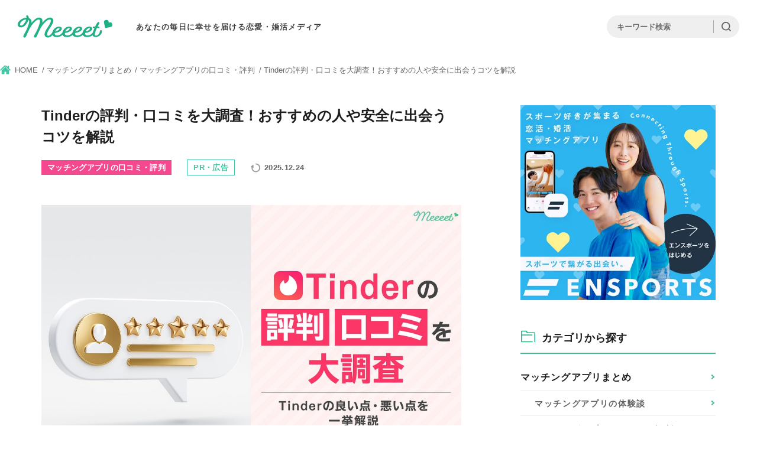

--- FILE ---
content_type: text/html; charset=UTF-8
request_url: https://meeeet.jp/tinder-review
body_size: 29700
content:
<!DOCTYPE html>
<html lang="ja" class="ua_others">

<head prefix="og: http://ogp.me/ns# fb: http://ogp.me/ns/fb# article: http://ogp.me/ns/article#">

	<meta charset="UTF-8">

				<meta name="thumbnail" content="https://meeeet.jp/wp-content/uploads/2022/01/tinder-review01_ic-min-340x227.jpg">
	
			<meta name="viewport" content="width=device-width,initial-scale=1.0">
		
	<!-- css -->
	<link rel="preconnect" href="https://fonts.gstatic.com">
	<link href="https://fonts.googleapis.com/css2?family=Titillium+Web:wght@700&display=swap" rel="stylesheet">
	<link href="https://fonts.googleapis.com/css2?family=Lato:wght@400;700&display=swap" rel="stylesheet">

	
	<link href="https://meeeet.jp/wp-content/themes/meeeet2020/assets/css/base.min.css?20260126232403" rel="stylesheet">
	<link href="https://meeeet.jp/wp-content/themes/meeeet2020/assets/css/template.min.css?20260126232403" rel="stylesheet">
	<!-- <link href="https://meeeet.jp/wp-content/themes/meeeet2020/assets/css/template.css" rel="stylesheet"> -->
	<link href="https://use.fontawesome.com/releases/v5.10.2/css/all.css" rel="stylesheet">
		<link href="https://meeeet.jp/wp-content/themes/meeeet2020/assets/js/swiper/swiper.min.css" rel="stylesheet">
	<link href="https://meeeet.jp/wp-content/themes/meeeet2020/assets/css/index_2021.min.css?20260126232403" rel="stylesheet">
			<link href="https://meeeet.jp/wp-content/themes/meeeet2020/assets/css/wysiwyg.css?20260126232403" rel="stylesheet">
		<!-- / css -->

	<link rel="shortcut icon" href="https://meeeet.jp/wp-content/themes/meeeet2020/assets/img/favicon.ico">
	<link rel="apple-touch-icon" sizes="180x180" href="https://meeeet.jp/wp-content/themes/meeeet2020/assets/img/apple-touch-icon-180x180.png">

			<meta property="og:type" content="article">
		<script src="https://meeeet.jp/wp-content/themes/meeeet2020/common/js/common.min.js"></script>

				<title>Tinderの評判・口コミを大調査！おすすめの人や安全に出会うコツを解説</title>

		<!-- All in One SEO 4.6.4 - aioseo.com -->
		<meta name="description" content="マッチングアプリのなかでTOPクラスの知名度を誇るTinderですが、どのような特徴があるアプリなのでしょうか。利用者の口コミ・評判からわかった、Tinderがおすすめな人や活用のコツを紹介します。" />
		<meta name="robots" content="max-snippet:-1, max-image-preview:large, max-video-preview:-1" />
		<link rel="canonical" href="https://meeeet.jp/tinder-review" />
		<meta name="generator" content="All in One SEO (AIOSEO) 4.6.4" />
		<meta property="og:locale" content="ja_JP" />
		<meta property="og:site_name" content="Meeeet" />
		<meta property="og:type" content="article" />
		<meta property="og:title" content="Tinderの評判・口コミを大調査！おすすめの人や安全に出会うコツを解説" />
		<meta property="og:description" content="マッチングアプリのなかでTOPクラスの知名度を誇るTinderですが、どのような特徴があるアプリなのでしょうか。利用者の口コミ・評判からわかった、Tinderがおすすめな人や活用のコツを紹介します。" />
		<meta property="og:url" content="https://meeeet.jp/tinder-review" />
		<meta property="og:image" content="https://meeeet.jp/wp-content/uploads/2022/01/tinder-review01_ic-min.jpg" />
		<meta property="og:image:secure_url" content="https://meeeet.jp/wp-content/uploads/2022/01/tinder-review01_ic-min.jpg" />
		<meta property="og:image:width" content="1200" />
		<meta property="og:image:height" content="800" />
		<meta property="article:published_time" content="2022-01-24T16:09:08+00:00" />
		<meta property="article:modified_time" content="2025-12-23T19:02:56+00:00" />
		<meta name="twitter:card" content="summary_large_image" />
		<meta name="twitter:title" content="Tinderの評判・口コミを大調査！おすすめの人や安全に出会うコツを解説" />
		<meta name="twitter:description" content="マッチングアプリのなかでTOPクラスの知名度を誇るTinderですが、どのような特徴があるアプリなのでしょうか。利用者の口コミ・評判からわかった、Tinderがおすすめな人や活用のコツを紹介します。" />
		<meta name="twitter:image" content="https://meeeet.jp/wp-content/uploads/2022/01/tinder-review01_ic-min.jpg" />
		<script type="application/ld+json" class="aioseo-schema">
			{"@context":"https:\/\/schema.org","@graph":[{"@type":"Article","@id":"https:\/\/meeeet.jp\/tinder-review#article","name":"Tinder\u306e\u8a55\u5224\u30fb\u53e3\u30b3\u30df\u3092\u5927\u8abf\u67fb\uff01\u304a\u3059\u3059\u3081\u306e\u4eba\u3084\u5b89\u5168\u306b\u51fa\u4f1a\u3046\u30b3\u30c4\u3092\u89e3\u8aac","headline":"Tinder\u306e\u8a55\u5224\u30fb\u53e3\u30b3\u30df\u3092\u5927\u8abf\u67fb\uff01\u304a\u3059\u3059\u3081\u306e\u4eba\u3084\u5b89\u5168\u306b\u51fa\u4f1a\u3046\u30b3\u30c4\u3092\u89e3\u8aac","author":{"@id":"https:\/\/meeeet.jp\/author\/terai#author"},"publisher":{"@id":"https:\/\/meeeet.jp\/#organization"},"image":{"@type":"ImageObject","url":"https:\/\/meeeet.jp\/wp-content\/uploads\/2022\/01\/tinder-review01_ic-min.jpg","width":1200,"height":800,"caption":"Tinder\u306e\u8a55\u5224\u30fb\u53e3\u30b3\u30df\u3092\u5927\u8abf\u67fb\uff01\u304a\u3059\u3059\u3081\u306e\u4eba\u3084\u5b89\u5168\u306b\u51fa\u4f1a\u3046\u30b3\u30c4\u3092\u89e3\u8aac"},"datePublished":"2022-01-25T10:09:08+09:00","dateModified":"2025-12-24T13:02:56+09:00","inLanguage":"ja","mainEntityOfPage":{"@id":"https:\/\/meeeet.jp\/tinder-review#webpage"},"isPartOf":{"@id":"https:\/\/meeeet.jp\/tinder-review#webpage"},"articleSection":"\u30de\u30c3\u30c1\u30f3\u30b0\u30a2\u30d7\u30ea\u306e\u53e3\u30b3\u30df\u30fb\u8a55\u5224, \u30de\u30c3\u30c1\u30f3\u30b0\u30a2\u30d7\u30ea\u307e\u3068\u3081, PR\u30fb\u5e83\u544a"},{"@type":"BreadcrumbList","@id":"https:\/\/meeeet.jp\/tinder-review#breadcrumblist","itemListElement":[{"@type":"ListItem","@id":"https:\/\/meeeet.jp\/#listItem","position":1,"name":"\u5bb6"}]},{"@type":"Organization","@id":"https:\/\/meeeet.jp\/#organization","name":"Meeeet","description":"\u30de\u30c3\u30c1\u30f3\u30b0\u30a2\u30d7\u30ea\u3067\u904b\u547d\u306e\u51fa\u4f1a\u3044\u3092\u3002","url":"https:\/\/meeeet.jp\/","logo":{"@type":"ImageObject","url":"https:\/\/meeeet.jp\/wp-content\/uploads\/2020\/06\/meeeet.png","@id":"https:\/\/meeeet.jp\/tinder-review\/#organizationLogo","width":360,"height":100,"caption":"Meeeet\u30ed\u30b4"},"image":{"@id":"https:\/\/meeeet.jp\/tinder-review\/#organizationLogo"}},{"@type":"Person","@id":"https:\/\/meeeet.jp\/author\/terai#author","url":"https:\/\/meeeet.jp\/author\/terai","name":"\u5bfa\u4e95 \u307e\u3055\u304d","image":{"@type":"ImageObject","@id":"https:\/\/meeeet.jp\/tinder-review#authorImage","url":"https:\/\/secure.gravatar.com\/avatar\/b1bd1f9260fc09427d3fc83fda88323d?s=96&d=mm&r=g","width":96,"height":96,"caption":"\u5bfa\u4e95 \u307e\u3055\u304d"}},{"@type":"WebPage","@id":"https:\/\/meeeet.jp\/tinder-review#webpage","url":"https:\/\/meeeet.jp\/tinder-review","name":"Tinder\u306e\u8a55\u5224\u30fb\u53e3\u30b3\u30df\u3092\u5927\u8abf\u67fb\uff01\u304a\u3059\u3059\u3081\u306e\u4eba\u3084\u5b89\u5168\u306b\u51fa\u4f1a\u3046\u30b3\u30c4\u3092\u89e3\u8aac","description":"\u30de\u30c3\u30c1\u30f3\u30b0\u30a2\u30d7\u30ea\u306e\u306a\u304b\u3067TOP\u30af\u30e9\u30b9\u306e\u77e5\u540d\u5ea6\u3092\u8a87\u308bTinder\u3067\u3059\u304c\u3001\u3069\u306e\u3088\u3046\u306a\u7279\u5fb4\u304c\u3042\u308b\u30a2\u30d7\u30ea\u306a\u306e\u3067\u3057\u3087\u3046\u304b\u3002\u5229\u7528\u8005\u306e\u53e3\u30b3\u30df\u30fb\u8a55\u5224\u304b\u3089\u308f\u304b\u3063\u305f\u3001Tinder\u304c\u304a\u3059\u3059\u3081\u306a\u4eba\u3084\u6d3b\u7528\u306e\u30b3\u30c4\u3092\u7d39\u4ecb\u3057\u307e\u3059\u3002","inLanguage":"ja","isPartOf":{"@id":"https:\/\/meeeet.jp\/#website"},"breadcrumb":{"@id":"https:\/\/meeeet.jp\/tinder-review#breadcrumblist"},"author":{"@id":"https:\/\/meeeet.jp\/author\/terai#author"},"creator":{"@id":"https:\/\/meeeet.jp\/author\/terai#author"},"image":{"@type":"ImageObject","url":"https:\/\/meeeet.jp\/wp-content\/uploads\/2022\/01\/tinder-review01_ic-min.jpg","@id":"https:\/\/meeeet.jp\/tinder-review\/#mainImage","width":1200,"height":800,"caption":"Tinder\u306e\u8a55\u5224\u30fb\u53e3\u30b3\u30df\u3092\u5927\u8abf\u67fb\uff01\u304a\u3059\u3059\u3081\u306e\u4eba\u3084\u5b89\u5168\u306b\u51fa\u4f1a\u3046\u30b3\u30c4\u3092\u89e3\u8aac"},"primaryImageOfPage":{"@id":"https:\/\/meeeet.jp\/tinder-review#mainImage"},"datePublished":"2022-01-25T10:09:08+09:00","dateModified":"2025-12-24T13:02:56+09:00"},{"@type":"WebSite","@id":"https:\/\/meeeet.jp\/#website","url":"https:\/\/meeeet.jp\/","name":"Meeeet","description":"\u30de\u30c3\u30c1\u30f3\u30b0\u30a2\u30d7\u30ea\u3067\u904b\u547d\u306e\u51fa\u4f1a\u3044\u3092\u3002","inLanguage":"ja","publisher":{"@id":"https:\/\/meeeet.jp\/#organization"}}]}
		</script>
		<!-- All in One SEO -->

<link rel="alternate" type="application/rss+xml" title="Meeeet &raquo; Tinderの評判・口コミを大調査！おすすめの人や安全に出会うコツを解説 のコメントのフィード" href="https://meeeet.jp/tinder-review/feed" />
		<!-- This site uses the Google Analytics by MonsterInsights plugin v8.27.0 - Using Analytics tracking - https://www.monsterinsights.com/ -->
							<script src="//www.googletagmanager.com/gtag/js?id=G-2WTXJGKKL9"  data-cfasync="false" data-wpfc-render="false" type="text/javascript" async></script>
			<script data-cfasync="false" data-wpfc-render="false" type="text/javascript">
				var mi_version = '8.27.0';
				var mi_track_user = true;
				var mi_no_track_reason = '';
								var MonsterInsightsDefaultLocations = {"page_location":"https:\/\/meeeet.jp\/tinder-review\/"};
				if ( typeof MonsterInsightsPrivacyGuardFilter === 'function' ) {
					var MonsterInsightsLocations = (typeof MonsterInsightsExcludeQuery === 'object') ? MonsterInsightsPrivacyGuardFilter( MonsterInsightsExcludeQuery ) : MonsterInsightsPrivacyGuardFilter( MonsterInsightsDefaultLocations );
				} else {
					var MonsterInsightsLocations = (typeof MonsterInsightsExcludeQuery === 'object') ? MonsterInsightsExcludeQuery : MonsterInsightsDefaultLocations;
				}

								var disableStrs = [
										'ga-disable-G-2WTXJGKKL9',
									];

				/* Function to detect opted out users */
				function __gtagTrackerIsOptedOut() {
					for (var index = 0; index < disableStrs.length; index++) {
						if (document.cookie.indexOf(disableStrs[index] + '=true') > -1) {
							return true;
						}
					}

					return false;
				}

				/* Disable tracking if the opt-out cookie exists. */
				if (__gtagTrackerIsOptedOut()) {
					for (var index = 0; index < disableStrs.length; index++) {
						window[disableStrs[index]] = true;
					}
				}

				/* Opt-out function */
				function __gtagTrackerOptout() {
					for (var index = 0; index < disableStrs.length; index++) {
						document.cookie = disableStrs[index] + '=true; expires=Thu, 31 Dec 2099 23:59:59 UTC; path=/';
						window[disableStrs[index]] = true;
					}
				}

				if ('undefined' === typeof gaOptout) {
					function gaOptout() {
						__gtagTrackerOptout();
					}
				}
								window.dataLayer = window.dataLayer || [];

				window.MonsterInsightsDualTracker = {
					helpers: {},
					trackers: {},
				};
				if (mi_track_user) {
					function __gtagDataLayer() {
						dataLayer.push(arguments);
					}

					function __gtagTracker(type, name, parameters) {
						if (!parameters) {
							parameters = {};
						}

						if (parameters.send_to) {
							__gtagDataLayer.apply(null, arguments);
							return;
						}

						if (type === 'event') {
														parameters.send_to = monsterinsights_frontend.v4_id;
							var hookName = name;
							if (typeof parameters['event_category'] !== 'undefined') {
								hookName = parameters['event_category'] + ':' + name;
							}

							if (typeof MonsterInsightsDualTracker.trackers[hookName] !== 'undefined') {
								MonsterInsightsDualTracker.trackers[hookName](parameters);
							} else {
								__gtagDataLayer('event', name, parameters);
							}
							
						} else {
							__gtagDataLayer.apply(null, arguments);
						}
					}

					__gtagTracker('js', new Date());
					__gtagTracker('set', {
						'developer_id.dZGIzZG': true,
											});
					if ( MonsterInsightsLocations.page_location ) {
						__gtagTracker('set', MonsterInsightsLocations);
					}
										__gtagTracker('config', 'G-2WTXJGKKL9', {"forceSSL":"true","link_attribution":"true"} );
															window.gtag = __gtagTracker;										(function () {
						/* https://developers.google.com/analytics/devguides/collection/analyticsjs/ */
						/* ga and __gaTracker compatibility shim. */
						var noopfn = function () {
							return null;
						};
						var newtracker = function () {
							return new Tracker();
						};
						var Tracker = function () {
							return null;
						};
						var p = Tracker.prototype;
						p.get = noopfn;
						p.set = noopfn;
						p.send = function () {
							var args = Array.prototype.slice.call(arguments);
							args.unshift('send');
							__gaTracker.apply(null, args);
						};
						var __gaTracker = function () {
							var len = arguments.length;
							if (len === 0) {
								return;
							}
							var f = arguments[len - 1];
							if (typeof f !== 'object' || f === null || typeof f.hitCallback !== 'function') {
								if ('send' === arguments[0]) {
									var hitConverted, hitObject = false, action;
									if ('event' === arguments[1]) {
										if ('undefined' !== typeof arguments[3]) {
											hitObject = {
												'eventAction': arguments[3],
												'eventCategory': arguments[2],
												'eventLabel': arguments[4],
												'value': arguments[5] ? arguments[5] : 1,
											}
										}
									}
									if ('pageview' === arguments[1]) {
										if ('undefined' !== typeof arguments[2]) {
											hitObject = {
												'eventAction': 'page_view',
												'page_path': arguments[2],
											}
										}
									}
									if (typeof arguments[2] === 'object') {
										hitObject = arguments[2];
									}
									if (typeof arguments[5] === 'object') {
										Object.assign(hitObject, arguments[5]);
									}
									if ('undefined' !== typeof arguments[1].hitType) {
										hitObject = arguments[1];
										if ('pageview' === hitObject.hitType) {
											hitObject.eventAction = 'page_view';
										}
									}
									if (hitObject) {
										action = 'timing' === arguments[1].hitType ? 'timing_complete' : hitObject.eventAction;
										hitConverted = mapArgs(hitObject);
										__gtagTracker('event', action, hitConverted);
									}
								}
								return;
							}

							function mapArgs(args) {
								var arg, hit = {};
								var gaMap = {
									'eventCategory': 'event_category',
									'eventAction': 'event_action',
									'eventLabel': 'event_label',
									'eventValue': 'event_value',
									'nonInteraction': 'non_interaction',
									'timingCategory': 'event_category',
									'timingVar': 'name',
									'timingValue': 'value',
									'timingLabel': 'event_label',
									'page': 'page_path',
									'location': 'page_location',
									'title': 'page_title',
									'referrer' : 'page_referrer',
								};
								for (arg in args) {
																		if (!(!args.hasOwnProperty(arg) || !gaMap.hasOwnProperty(arg))) {
										hit[gaMap[arg]] = args[arg];
									} else {
										hit[arg] = args[arg];
									}
								}
								return hit;
							}

							try {
								f.hitCallback();
							} catch (ex) {
							}
						};
						__gaTracker.create = newtracker;
						__gaTracker.getByName = newtracker;
						__gaTracker.getAll = function () {
							return [];
						};
						__gaTracker.remove = noopfn;
						__gaTracker.loaded = true;
						window['__gaTracker'] = __gaTracker;
					})();
									} else {
										console.log("");
					(function () {
						function __gtagTracker() {
							return null;
						}

						window['__gtagTracker'] = __gtagTracker;
						window['gtag'] = __gtagTracker;
					})();
									}
			</script>
				<!-- / Google Analytics by MonsterInsights -->
		<link rel='stylesheet' id='wp-block-library-css' href='https://meeeet.jp/wp-includes/css/dist/block-library/style.min.css?ver=6.4.7' type='text/css' media='all' />
<style id='classic-theme-styles-inline-css' type='text/css'>
/*! This file is auto-generated */
.wp-block-button__link{color:#fff;background-color:#32373c;border-radius:9999px;box-shadow:none;text-decoration:none;padding:calc(.667em + 2px) calc(1.333em + 2px);font-size:1.125em}.wp-block-file__button{background:#32373c;color:#fff;text-decoration:none}
</style>
<style id='global-styles-inline-css' type='text/css'>
body{--wp--preset--color--black: #000000;--wp--preset--color--cyan-bluish-gray: #abb8c3;--wp--preset--color--white: #ffffff;--wp--preset--color--pale-pink: #f78da7;--wp--preset--color--vivid-red: #cf2e2e;--wp--preset--color--luminous-vivid-orange: #ff6900;--wp--preset--color--luminous-vivid-amber: #fcb900;--wp--preset--color--light-green-cyan: #7bdcb5;--wp--preset--color--vivid-green-cyan: #00d084;--wp--preset--color--pale-cyan-blue: #8ed1fc;--wp--preset--color--vivid-cyan-blue: #0693e3;--wp--preset--color--vivid-purple: #9b51e0;--wp--preset--gradient--vivid-cyan-blue-to-vivid-purple: linear-gradient(135deg,rgba(6,147,227,1) 0%,rgb(155,81,224) 100%);--wp--preset--gradient--light-green-cyan-to-vivid-green-cyan: linear-gradient(135deg,rgb(122,220,180) 0%,rgb(0,208,130) 100%);--wp--preset--gradient--luminous-vivid-amber-to-luminous-vivid-orange: linear-gradient(135deg,rgba(252,185,0,1) 0%,rgba(255,105,0,1) 100%);--wp--preset--gradient--luminous-vivid-orange-to-vivid-red: linear-gradient(135deg,rgba(255,105,0,1) 0%,rgb(207,46,46) 100%);--wp--preset--gradient--very-light-gray-to-cyan-bluish-gray: linear-gradient(135deg,rgb(238,238,238) 0%,rgb(169,184,195) 100%);--wp--preset--gradient--cool-to-warm-spectrum: linear-gradient(135deg,rgb(74,234,220) 0%,rgb(151,120,209) 20%,rgb(207,42,186) 40%,rgb(238,44,130) 60%,rgb(251,105,98) 80%,rgb(254,248,76) 100%);--wp--preset--gradient--blush-light-purple: linear-gradient(135deg,rgb(255,206,236) 0%,rgb(152,150,240) 100%);--wp--preset--gradient--blush-bordeaux: linear-gradient(135deg,rgb(254,205,165) 0%,rgb(254,45,45) 50%,rgb(107,0,62) 100%);--wp--preset--gradient--luminous-dusk: linear-gradient(135deg,rgb(255,203,112) 0%,rgb(199,81,192) 50%,rgb(65,88,208) 100%);--wp--preset--gradient--pale-ocean: linear-gradient(135deg,rgb(255,245,203) 0%,rgb(182,227,212) 50%,rgb(51,167,181) 100%);--wp--preset--gradient--electric-grass: linear-gradient(135deg,rgb(202,248,128) 0%,rgb(113,206,126) 100%);--wp--preset--gradient--midnight: linear-gradient(135deg,rgb(2,3,129) 0%,rgb(40,116,252) 100%);--wp--preset--font-size--small: 13px;--wp--preset--font-size--medium: 20px;--wp--preset--font-size--large: 36px;--wp--preset--font-size--x-large: 42px;--wp--preset--spacing--20: 0.44rem;--wp--preset--spacing--30: 0.67rem;--wp--preset--spacing--40: 1rem;--wp--preset--spacing--50: 1.5rem;--wp--preset--spacing--60: 2.25rem;--wp--preset--spacing--70: 3.38rem;--wp--preset--spacing--80: 5.06rem;--wp--preset--shadow--natural: 6px 6px 9px rgba(0, 0, 0, 0.2);--wp--preset--shadow--deep: 12px 12px 50px rgba(0, 0, 0, 0.4);--wp--preset--shadow--sharp: 6px 6px 0px rgba(0, 0, 0, 0.2);--wp--preset--shadow--outlined: 6px 6px 0px -3px rgba(255, 255, 255, 1), 6px 6px rgba(0, 0, 0, 1);--wp--preset--shadow--crisp: 6px 6px 0px rgba(0, 0, 0, 1);}:where(.is-layout-flex){gap: 0.5em;}:where(.is-layout-grid){gap: 0.5em;}body .is-layout-flow > .alignleft{float: left;margin-inline-start: 0;margin-inline-end: 2em;}body .is-layout-flow > .alignright{float: right;margin-inline-start: 2em;margin-inline-end: 0;}body .is-layout-flow > .aligncenter{margin-left: auto !important;margin-right: auto !important;}body .is-layout-constrained > .alignleft{float: left;margin-inline-start: 0;margin-inline-end: 2em;}body .is-layout-constrained > .alignright{float: right;margin-inline-start: 2em;margin-inline-end: 0;}body .is-layout-constrained > .aligncenter{margin-left: auto !important;margin-right: auto !important;}body .is-layout-constrained > :where(:not(.alignleft):not(.alignright):not(.alignfull)){max-width: var(--wp--style--global--content-size);margin-left: auto !important;margin-right: auto !important;}body .is-layout-constrained > .alignwide{max-width: var(--wp--style--global--wide-size);}body .is-layout-flex{display: flex;}body .is-layout-flex{flex-wrap: wrap;align-items: center;}body .is-layout-flex > *{margin: 0;}body .is-layout-grid{display: grid;}body .is-layout-grid > *{margin: 0;}:where(.wp-block-columns.is-layout-flex){gap: 2em;}:where(.wp-block-columns.is-layout-grid){gap: 2em;}:where(.wp-block-post-template.is-layout-flex){gap: 1.25em;}:where(.wp-block-post-template.is-layout-grid){gap: 1.25em;}.has-black-color{color: var(--wp--preset--color--black) !important;}.has-cyan-bluish-gray-color{color: var(--wp--preset--color--cyan-bluish-gray) !important;}.has-white-color{color: var(--wp--preset--color--white) !important;}.has-pale-pink-color{color: var(--wp--preset--color--pale-pink) !important;}.has-vivid-red-color{color: var(--wp--preset--color--vivid-red) !important;}.has-luminous-vivid-orange-color{color: var(--wp--preset--color--luminous-vivid-orange) !important;}.has-luminous-vivid-amber-color{color: var(--wp--preset--color--luminous-vivid-amber) !important;}.has-light-green-cyan-color{color: var(--wp--preset--color--light-green-cyan) !important;}.has-vivid-green-cyan-color{color: var(--wp--preset--color--vivid-green-cyan) !important;}.has-pale-cyan-blue-color{color: var(--wp--preset--color--pale-cyan-blue) !important;}.has-vivid-cyan-blue-color{color: var(--wp--preset--color--vivid-cyan-blue) !important;}.has-vivid-purple-color{color: var(--wp--preset--color--vivid-purple) !important;}.has-black-background-color{background-color: var(--wp--preset--color--black) !important;}.has-cyan-bluish-gray-background-color{background-color: var(--wp--preset--color--cyan-bluish-gray) !important;}.has-white-background-color{background-color: var(--wp--preset--color--white) !important;}.has-pale-pink-background-color{background-color: var(--wp--preset--color--pale-pink) !important;}.has-vivid-red-background-color{background-color: var(--wp--preset--color--vivid-red) !important;}.has-luminous-vivid-orange-background-color{background-color: var(--wp--preset--color--luminous-vivid-orange) !important;}.has-luminous-vivid-amber-background-color{background-color: var(--wp--preset--color--luminous-vivid-amber) !important;}.has-light-green-cyan-background-color{background-color: var(--wp--preset--color--light-green-cyan) !important;}.has-vivid-green-cyan-background-color{background-color: var(--wp--preset--color--vivid-green-cyan) !important;}.has-pale-cyan-blue-background-color{background-color: var(--wp--preset--color--pale-cyan-blue) !important;}.has-vivid-cyan-blue-background-color{background-color: var(--wp--preset--color--vivid-cyan-blue) !important;}.has-vivid-purple-background-color{background-color: var(--wp--preset--color--vivid-purple) !important;}.has-black-border-color{border-color: var(--wp--preset--color--black) !important;}.has-cyan-bluish-gray-border-color{border-color: var(--wp--preset--color--cyan-bluish-gray) !important;}.has-white-border-color{border-color: var(--wp--preset--color--white) !important;}.has-pale-pink-border-color{border-color: var(--wp--preset--color--pale-pink) !important;}.has-vivid-red-border-color{border-color: var(--wp--preset--color--vivid-red) !important;}.has-luminous-vivid-orange-border-color{border-color: var(--wp--preset--color--luminous-vivid-orange) !important;}.has-luminous-vivid-amber-border-color{border-color: var(--wp--preset--color--luminous-vivid-amber) !important;}.has-light-green-cyan-border-color{border-color: var(--wp--preset--color--light-green-cyan) !important;}.has-vivid-green-cyan-border-color{border-color: var(--wp--preset--color--vivid-green-cyan) !important;}.has-pale-cyan-blue-border-color{border-color: var(--wp--preset--color--pale-cyan-blue) !important;}.has-vivid-cyan-blue-border-color{border-color: var(--wp--preset--color--vivid-cyan-blue) !important;}.has-vivid-purple-border-color{border-color: var(--wp--preset--color--vivid-purple) !important;}.has-vivid-cyan-blue-to-vivid-purple-gradient-background{background: var(--wp--preset--gradient--vivid-cyan-blue-to-vivid-purple) !important;}.has-light-green-cyan-to-vivid-green-cyan-gradient-background{background: var(--wp--preset--gradient--light-green-cyan-to-vivid-green-cyan) !important;}.has-luminous-vivid-amber-to-luminous-vivid-orange-gradient-background{background: var(--wp--preset--gradient--luminous-vivid-amber-to-luminous-vivid-orange) !important;}.has-luminous-vivid-orange-to-vivid-red-gradient-background{background: var(--wp--preset--gradient--luminous-vivid-orange-to-vivid-red) !important;}.has-very-light-gray-to-cyan-bluish-gray-gradient-background{background: var(--wp--preset--gradient--very-light-gray-to-cyan-bluish-gray) !important;}.has-cool-to-warm-spectrum-gradient-background{background: var(--wp--preset--gradient--cool-to-warm-spectrum) !important;}.has-blush-light-purple-gradient-background{background: var(--wp--preset--gradient--blush-light-purple) !important;}.has-blush-bordeaux-gradient-background{background: var(--wp--preset--gradient--blush-bordeaux) !important;}.has-luminous-dusk-gradient-background{background: var(--wp--preset--gradient--luminous-dusk) !important;}.has-pale-ocean-gradient-background{background: var(--wp--preset--gradient--pale-ocean) !important;}.has-electric-grass-gradient-background{background: var(--wp--preset--gradient--electric-grass) !important;}.has-midnight-gradient-background{background: var(--wp--preset--gradient--midnight) !important;}.has-small-font-size{font-size: var(--wp--preset--font-size--small) !important;}.has-medium-font-size{font-size: var(--wp--preset--font-size--medium) !important;}.has-large-font-size{font-size: var(--wp--preset--font-size--large) !important;}.has-x-large-font-size{font-size: var(--wp--preset--font-size--x-large) !important;}
.wp-block-navigation a:where(:not(.wp-element-button)){color: inherit;}
:where(.wp-block-post-template.is-layout-flex){gap: 1.25em;}:where(.wp-block-post-template.is-layout-grid){gap: 1.25em;}
:where(.wp-block-columns.is-layout-flex){gap: 2em;}:where(.wp-block-columns.is-layout-grid){gap: 2em;}
.wp-block-pullquote{font-size: 1.5em;line-height: 1.6;}
</style>
<link rel='stylesheet' id='contact-form-7-css' href='https://meeeet.jp/wp-content/plugins/contact-form-7/includes/css/styles.css?ver=5.9.6' type='text/css' media='all' />
<link rel='stylesheet' id='plugin-script-css' href='https://meeeet.jp/wp-content/plugins/wp-contact-form-original/contact.css?ver=1769437443' type='text/css' media='all' />
<link rel='stylesheet' id='wordpress-popular-posts-css-css' href='https://meeeet.jp/wp-content/plugins/wordpress-popular-posts/assets/css/wpp.css?ver=6.4.2' type='text/css' media='all' />
<script type="text/javascript" src="https://meeeet.jp/wp-content/plugins/google-analytics-for-wordpress/assets/js/frontend-gtag.min.js?ver=8.27.0" id="monsterinsights-frontend-script-js"></script>
<script data-cfasync="false" data-wpfc-render="false" type="text/javascript" id='monsterinsights-frontend-script-js-extra'>/* <![CDATA[ */
var monsterinsights_frontend = {"js_events_tracking":"true","download_extensions":"doc,pdf,ppt,zip,xls,docx,pptx,xlsx","inbound_paths":"[{\"path\":\"\\\/go\\\/\",\"label\":\"affiliate\"},{\"path\":\"\\\/recommend\\\/\",\"label\":\"affiliate\"}]","home_url":"https:\/\/meeeet.jp","hash_tracking":"false","v4_id":"G-2WTXJGKKL9"};/* ]]> */
</script>
<script type="text/javascript" src="https://meeeet.jp/wp-content/themes/meeeet2020/blocks/js/custom-block.js?ver=1.0.0" id="block-script-js"></script>
<script type="application/json" id="wpp-json">

{"sampling_active":0,"sampling_rate":100,"ajax_url":"https:\/\/meeeet.jp\/wp-json\/wordpress-popular-posts\/v1\/popular-posts","api_url":"https:\/\/meeeet.jp\/wp-json\/wordpress-popular-posts","ID":45586,"token":"156eb919a6","lang":0,"debug":0}

</script>
<script type="text/javascript" src="https://meeeet.jp/wp-content/plugins/wordpress-popular-posts/assets/js/wpp.min.js?ver=6.4.2" id="wpp-js-js"></script>
<link rel="EditURI" type="application/rsd+xml" title="RSD" href="https://meeeet.jp/xmlrpc.php?rsd" />
		<script type="text/javascript">
				(function(c,l,a,r,i,t,y){
					c[a]=c[a]||function(){(c[a].q=c[a].q||[]).push(arguments)};t=l.createElement(r);t.async=1;
					t.src="https://www.clarity.ms/tag/"+i+"?ref=wordpress";y=l.getElementsByTagName(r)[0];y.parentNode.insertBefore(t,y);
				})(window, document, "clarity", "script", "coaxhkxakw");
		</script>
		            <style id="wpp-loading-animation-styles">@-webkit-keyframes bgslide{from{background-position-x:0}to{background-position-x:-200%}}@keyframes bgslide{from{background-position-x:0}to{background-position-x:-200%}}.wpp-widget-placeholder,.wpp-widget-block-placeholder,.wpp-shortcode-placeholder{margin:0 auto;width:60px;height:3px;background:#dd3737;background:linear-gradient(90deg,#dd3737 0%,#571313 10%,#dd3737 100%);background-size:200% auto;border-radius:3px;-webkit-animation:bgslide 1s infinite linear;animation:bgslide 1s infinite linear}</style>
            <style type="text/css">.saboxplugin-wrap{-webkit-box-sizing:border-box;-moz-box-sizing:border-box;-ms-box-sizing:border-box;box-sizing:border-box;border:1px solid #eee;width:100%;clear:both;display:block;overflow:hidden;word-wrap:break-word;position:relative}.saboxplugin-wrap .saboxplugin-gravatar{float:left;padding:0 20px 20px 20px}.saboxplugin-wrap .saboxplugin-gravatar img{max-width:100px;height:auto;border-radius:0;}.saboxplugin-wrap .saboxplugin-authorname{font-size:18px;line-height:1;margin:20px 0 0 20px;display:block}.saboxplugin-wrap .saboxplugin-authorname a{text-decoration:none}.saboxplugin-wrap .saboxplugin-authorname a:focus{outline:0}.saboxplugin-wrap .saboxplugin-desc{display:block;margin:5px 20px}.saboxplugin-wrap .saboxplugin-desc a{text-decoration:underline}.saboxplugin-wrap .saboxplugin-desc p{margin:5px 0 12px}.saboxplugin-wrap .saboxplugin-web{margin:0 20px 15px;text-align:left}.saboxplugin-wrap .sab-web-position{text-align:right}.saboxplugin-wrap .saboxplugin-web a{color:#ccc;text-decoration:none}.saboxplugin-wrap .saboxplugin-socials{position:relative;display:block;background:#fcfcfc;padding:5px;border-top:1px solid #eee}.saboxplugin-wrap .saboxplugin-socials a svg{width:20px;height:20px}.saboxplugin-wrap .saboxplugin-socials a svg .st2{fill:#fff; transform-origin:center center;}.saboxplugin-wrap .saboxplugin-socials a svg .st1{fill:rgba(0,0,0,.3)}.saboxplugin-wrap .saboxplugin-socials a:hover{opacity:.8;-webkit-transition:opacity .4s;-moz-transition:opacity .4s;-o-transition:opacity .4s;transition:opacity .4s;box-shadow:none!important;-webkit-box-shadow:none!important}.saboxplugin-wrap .saboxplugin-socials .saboxplugin-icon-color{box-shadow:none;padding:0;border:0;-webkit-transition:opacity .4s;-moz-transition:opacity .4s;-o-transition:opacity .4s;transition:opacity .4s;display:inline-block;color:#fff;font-size:0;text-decoration:inherit;margin:5px;-webkit-border-radius:0;-moz-border-radius:0;-ms-border-radius:0;-o-border-radius:0;border-radius:0;overflow:hidden}.saboxplugin-wrap .saboxplugin-socials .saboxplugin-icon-grey{text-decoration:inherit;box-shadow:none;position:relative;display:-moz-inline-stack;display:inline-block;vertical-align:middle;zoom:1;margin:10px 5px;color:#444;fill:#444}.clearfix:after,.clearfix:before{content:' ';display:table;line-height:0;clear:both}.ie7 .clearfix{zoom:1}.saboxplugin-socials.sabox-colored .saboxplugin-icon-color .sab-twitch{border-color:#38245c}.saboxplugin-socials.sabox-colored .saboxplugin-icon-color .sab-addthis{border-color:#e91c00}.saboxplugin-socials.sabox-colored .saboxplugin-icon-color .sab-behance{border-color:#003eb0}.saboxplugin-socials.sabox-colored .saboxplugin-icon-color .sab-delicious{border-color:#06c}.saboxplugin-socials.sabox-colored .saboxplugin-icon-color .sab-deviantart{border-color:#036824}.saboxplugin-socials.sabox-colored .saboxplugin-icon-color .sab-digg{border-color:#00327c}.saboxplugin-socials.sabox-colored .saboxplugin-icon-color .sab-dribbble{border-color:#ba1655}.saboxplugin-socials.sabox-colored .saboxplugin-icon-color .sab-facebook{border-color:#1e2e4f}.saboxplugin-socials.sabox-colored .saboxplugin-icon-color .sab-flickr{border-color:#003576}.saboxplugin-socials.sabox-colored .saboxplugin-icon-color .sab-github{border-color:#264874}.saboxplugin-socials.sabox-colored .saboxplugin-icon-color .sab-google{border-color:#0b51c5}.saboxplugin-socials.sabox-colored .saboxplugin-icon-color .sab-googleplus{border-color:#96271a}.saboxplugin-socials.sabox-colored .saboxplugin-icon-color .sab-html5{border-color:#902e13}.saboxplugin-socials.sabox-colored .saboxplugin-icon-color .sab-instagram{border-color:#1630aa}.saboxplugin-socials.sabox-colored .saboxplugin-icon-color .sab-linkedin{border-color:#00344f}.saboxplugin-socials.sabox-colored .saboxplugin-icon-color .sab-pinterest{border-color:#5b040e}.saboxplugin-socials.sabox-colored .saboxplugin-icon-color .sab-reddit{border-color:#992900}.saboxplugin-socials.sabox-colored .saboxplugin-icon-color .sab-rss{border-color:#a43b0a}.saboxplugin-socials.sabox-colored .saboxplugin-icon-color .sab-sharethis{border-color:#5d8420}.saboxplugin-socials.sabox-colored .saboxplugin-icon-color .sab-skype{border-color:#00658a}.saboxplugin-socials.sabox-colored .saboxplugin-icon-color .sab-soundcloud{border-color:#995200}.saboxplugin-socials.sabox-colored .saboxplugin-icon-color .sab-spotify{border-color:#0f612c}.saboxplugin-socials.sabox-colored .saboxplugin-icon-color .sab-stackoverflow{border-color:#a95009}.saboxplugin-socials.sabox-colored .saboxplugin-icon-color .sab-steam{border-color:#006388}.saboxplugin-socials.sabox-colored .saboxplugin-icon-color .sab-user_email{border-color:#b84e05}.saboxplugin-socials.sabox-colored .saboxplugin-icon-color .sab-stumbleUpon{border-color:#9b280e}.saboxplugin-socials.sabox-colored .saboxplugin-icon-color .sab-tumblr{border-color:#10151b}.saboxplugin-socials.sabox-colored .saboxplugin-icon-color .sab-twitter{border-color:#0967a0}.saboxplugin-socials.sabox-colored .saboxplugin-icon-color .sab-vimeo{border-color:#0d7091}.saboxplugin-socials.sabox-colored .saboxplugin-icon-color .sab-windows{border-color:#003f71}.saboxplugin-socials.sabox-colored .saboxplugin-icon-color .sab-whatsapp{border-color:#003f71}.saboxplugin-socials.sabox-colored .saboxplugin-icon-color .sab-wordpress{border-color:#0f3647}.saboxplugin-socials.sabox-colored .saboxplugin-icon-color .sab-yahoo{border-color:#14002d}.saboxplugin-socials.sabox-colored .saboxplugin-icon-color .sab-youtube{border-color:#900}.saboxplugin-socials.sabox-colored .saboxplugin-icon-color .sab-xing{border-color:#000202}.saboxplugin-socials.sabox-colored .saboxplugin-icon-color .sab-mixcloud{border-color:#2475a0}.saboxplugin-socials.sabox-colored .saboxplugin-icon-color .sab-vk{border-color:#243549}.saboxplugin-socials.sabox-colored .saboxplugin-icon-color .sab-medium{border-color:#00452c}.saboxplugin-socials.sabox-colored .saboxplugin-icon-color .sab-quora{border-color:#420e00}.saboxplugin-socials.sabox-colored .saboxplugin-icon-color .sab-meetup{border-color:#9b181c}.saboxplugin-socials.sabox-colored .saboxplugin-icon-color .sab-goodreads{border-color:#000}.saboxplugin-socials.sabox-colored .saboxplugin-icon-color .sab-snapchat{border-color:#999700}.saboxplugin-socials.sabox-colored .saboxplugin-icon-color .sab-500px{border-color:#00557f}.saboxplugin-socials.sabox-colored .saboxplugin-icon-color .sab-mastodont{border-color:#185886}.sabox-plus-item{margin-bottom:20px}@media screen and (max-width:480px){.saboxplugin-wrap{text-align:center}.saboxplugin-wrap .saboxplugin-gravatar{float:none;padding:20px 0;text-align:center;margin:0 auto;display:block}.saboxplugin-wrap .saboxplugin-gravatar img{float:none;display:inline-block;display:-moz-inline-stack;vertical-align:middle;zoom:1}.saboxplugin-wrap .saboxplugin-desc{margin:0 10px 20px;text-align:center}.saboxplugin-wrap .saboxplugin-authorname{text-align:center;margin:10px 0 20px}}body .saboxplugin-authorname a,body .saboxplugin-authorname a:hover{box-shadow:none;-webkit-box-shadow:none}a.sab-profile-edit{font-size:16px!important;line-height:1!important}.sab-edit-settings a,a.sab-profile-edit{color:#0073aa!important;box-shadow:none!important;-webkit-box-shadow:none!important}.sab-edit-settings{margin-right:15px;position:absolute;right:0;z-index:2;bottom:10px;line-height:20px}.sab-edit-settings i{margin-left:5px}.saboxplugin-socials{line-height:1!important}.rtl .saboxplugin-wrap .saboxplugin-gravatar{float:right}.rtl .saboxplugin-wrap .saboxplugin-authorname{display:flex;align-items:center}.rtl .saboxplugin-wrap .saboxplugin-authorname .sab-profile-edit{margin-right:10px}.rtl .sab-edit-settings{right:auto;left:0}img.sab-custom-avatar{max-width:75px;}.saboxplugin-wrap {margin-top:0px; margin-bottom:0px; padding: 0px 0px }.saboxplugin-wrap .saboxplugin-authorname {font-size:18px; line-height:25px;}.saboxplugin-wrap .saboxplugin-desc p, .saboxplugin-wrap .saboxplugin-desc {font-size:14px !important; line-height:21px !important;}.saboxplugin-wrap .saboxplugin-web {font-size:14px;}.saboxplugin-wrap .saboxplugin-socials a svg {width:18px;height:18px;}</style><link rel="icon" href="https://meeeet.jp/wp-content/uploads/2019/12/cropped-favicon-32x32.png" sizes="32x32" />
<link rel="icon" href="https://meeeet.jp/wp-content/uploads/2019/12/cropped-favicon-192x192.png" sizes="192x192" />
<link rel="apple-touch-icon" href="https://meeeet.jp/wp-content/uploads/2019/12/cropped-favicon-180x180.png" />
<meta name="msapplication-TileImage" content="https://meeeet.jp/wp-content/uploads/2019/12/cropped-favicon-270x270.png" />

	<!-- Google Tag Manager -->
	<script>
		(function(w, d, s, l, i) {
			w[l] = w[l] || [];
			w[l].push({
				'gtm.start': new Date().getTime(),
				event: 'gtm.js'
			});
			var f = d.getElementsByTagName(s)[0],
				j = d.createElement(s),
				dl = l != 'dataLayer' ? '&l=' + l : '';
			j.async = true;
			j.src =
				'https://www.googletagmanager.com/gtm.js?id=' + i + dl;
			f.parentNode.insertBefore(j, f);
		})(window, document, 'script', 'dataLayer', 'GTM-TFPXHL4');
	</script>
	<!-- End Google Tag Manager -->

</head>

<body class="post-template-default single single-post postid-45586 single-format-standard">

	<!-- Google Tag Manager (noscript) -->
	<noscript><iframe src="https://www.googletagmanager.com/ns.html?id=GTM-TFPXHL4" height="0" width="0" style="display:none;visibility:hidden"></iframe></noscript>
	<!-- End Google Tag Manager (noscript) -->


	<a id="top" tabindex="-1"></a>
	<header id="header_2021" class="mw">
		<div class="header_wrap">
							<p class="logo">
					<a href="https://meeeet.jp/"><img src="https://meeeet.jp/wp-content/themes/meeeet2020/assets/img/2021/logo.svg" alt="Meeeet" width="160" height="38"></a>
					<span>あなたの毎日に幸せを届ける恋愛・婚活メディア</span>
				</p>
						<p class="nav_btn"><a href="#"></a></p>
			<nav>
				<a href="https://meeeet.jp/" class="logo_w sp"><img src="https://meeeet.jp/wp-content/themes/meeeet2020/assets/img/2021/logo_w.svg" alt="Meeeet" width="167" height="40"></a>
				<form method="get" action="https://meeeet.jp/" class="keyword_search_form_2021">
					<input type="search" value="" name="s" placeholder="キーワード検索">
					<button><svg>
							<use xlink:href="https://meeeet.jp/wp-content/themes/meeeet2020/assets/img/2021/ico-search.svg#icon-search" />
						</svg></button>
				</form>
				<dl class="spmenu_category_list sp">
					<dt class="main"><a href="https://meeeet.jp/matching-app">マッチングアプリまとめ</a></dt>
					<dd class="sub"><a href="https://meeeet.jp/matching-app/matching-app-experiences">マッチングアプリの体験談</a></dd>
					<dd class="sub"><a href="https://meeeet.jp/matching-app/matching-app-review">マッチングアプリの口コミ・評判</a></dd>
					<dd class="sub"><a href="https://meeeet.jp/matching-app/matching-app-how-to-choose">マッチングアプリの選び方</a></dd>
					<dd class="sub"><a href="https://meeeet.jp/matching-app/matching-app-how-to-use">マッチングアプリの使い方</a></dd>
				</dl>
				<dl class="spmenu_category_list sp">
					<dt class="main"><a href="https://meeeet.jp/marriage-app">婚活アプリまとめ</a></dt>
					<dd class="sub"><a href="https://meeeet.jp/marriage-app/marriage-app-experiences">婚活アプリの体験談</a></dd>
					<dd class="sub"><a href="https://meeeet.jp/marriage-app/marriage-app-review">婚活アプリの口コミ・評判</a></dd>
					<dd class="sub"><a href="https://meeeet.jp/marriage-app/marriage-app-how-to-choose">婚活アプリの選び方</a></dd>
					<dd class="sub"><a href="https://meeeet.jp/marriage-app/marriage-app-how-to-use">婚活アプリの使い方</a></dd>
				</dl>
				<dl class="spmenu_category_list sp">
					<dt class="main"><a href="https://meeeet.jp/marriage-agency">結婚相談所まとめ</a></dt>
					<dd class="sub"><a href="https://meeeet.jp/marriage-agency/marriage-agency-experiences">結婚相談所の体験談</a></dd>
					<dd class="sub"><a href="https://meeeet.jp/marriage-agency/marriage-agency-review">結婚相談所の口コミ・評判</a></dd>
					<dd class="sub"><a href="https://meeeet.jp/marriage-agency/marriage-agency-how-to-choose">結婚相談所の選び方</a></dd>
				</dl>
				<dl class="spmenu_category_list sp">
					<dt class="main"><a href="https://meeeet.jp/guide">恋活・婚活ガイド</a></dt>
					<dd class="sub"><a href="https://meeeet.jp/guide/matching-app-important-point">マッチングアプリの注意点</a></dd>
					<dd class="sub"><a href="https://meeeet.jp/guide/marriage-agency-important-point">結婚相談所の注意点</a></dd>
					<dd class="sub"><a href="https://meeeet.jp/guide/how-to-meet-make-a-boyfriend">出会い方・彼氏の作り方</a></dd>
					<dd class="sub"><a href="https://meeeet.jp/guide/approach-from-women">女性からのアプローチ方法</a></dd>
					<dd class="sub"><a href="https://meeeet.jp/guide/dating-for-a-long-time">長く付き合っていくには？</a></dd>
					<dd class="sub"><a href="https://meeeet.jp/guide/profile-engagement">プロポーズ・婚約</a></dd>
					<dd class="sub"><a href="https://meeeet.jp/guide/broken-heart-recover">失恋の立ち直り方</a></dd>
				</dl>
			</nav>
		</div>
		<!-- /#header -->
	</header>

	<main role="main" id="container" class="mw">

<div class="breadcrumbs">
	<ol class="xw sp_pd">
			<li class="home"><a href="https://meeeet.jp/">HOME</a></li>
	
						<li><a href="https://meeeet.jp/matching-app">マッチングアプリまとめ</a></li>
					<li><a href="https://meeeet.jp/matching-app/matching-app-review">マッチングアプリの口コミ・評判</a></li>
			<li>Tinderの評判・口コミを大調査！おすすめの人や安全に出会うコツを解説</li>

	
	</ol>
</div>

<div id="content_2021">
	<section class="page_post_2021 _column_main _sp_full">
		<div class="_pc_column_w">
								<article id="post-45586" class="post-45586 post type-post status-publish format-standard has-post-thumbnail hentry category-matching-app-review category-matching-app tag-pr">
						<div id="content" class="_pc_column_main_w">
							<header class="article-header entry-header">
								<h1 class="entry-title single-title" itemprop="headline" rel="bookmark">Tinderの評判・口コミを大調査！おすすめの人や安全に出会うコツを解説</h1>
								<p class="entry-meta">
									<span class="cat-name cat-id-29"><a href="https://meeeet.jp/matching-app/matching-app-review">マッチングアプリの口コミ・評判</a></span>									<span class="tag-list"><a href="https://meeeet.jp/tag/pr">PR・広告</a></span>									<time class="time__date gf entry-date undo updated" datetime="2025-12-24">2025.12.24</time>								</p>

																	<figure class="eyecatch sp_full">
										<img width="1200" height="800" src="https://meeeet.jp/wp-content/uploads/2022/01/tinder-review01_ic-min.jpg" class="attachment-post-thumbnail size-post-thumbnail wp-post-image" alt="Tinderの評判・口コミを大調査！おすすめの人や安全に出会うコツを解説" decoding="async" fetchpriority="high" srcset="https://meeeet.jp/wp-content/uploads/2022/01/tinder-review01_ic-min.jpg 1200w, https://meeeet.jp/wp-content/uploads/2022/01/tinder-review01_ic-min-340x227.jpg 340w, https://meeeet.jp/wp-content/uploads/2022/01/tinder-review01_ic-min-710x473.jpg 710w, https://meeeet.jp/wp-content/uploads/2022/01/tinder-review01_ic-min-215x143.jpg 215w, https://meeeet.jp/wp-content/uploads/2022/01/tinder-review01_ic-min-768x512.jpg 768w" sizes="(max-width: 1200px) 100vw, 1200px" />									</figure>
															</header>

							
							<section class="entry-content">
								
								

	
		<div class="wysiwyg" data-createindex-search>
										<div class="caption_box wysiwyg">
					<p>「Tinderを使ってみたいけど、いろいろな噂を聴く。実際のところ、どんなアプリなの？」このような疑問にお答えします。</p>
<p>知名度の高いTinderですが、良くも悪くもいろいろな噂があり、いまいちリアルな評判が分かりにくいですよね。</p>
<p>この記事では、<span class="marker01">Tinderの評判・口コミだけでなく、おすすめな人や出会うコツ</span>まで紹介します。</p>
<div class="layout_voice"><figure class="left"><div class="thumb of cover"><img src="https://meeeet.jp/wp-content/uploads/2021/10/terai-icon01-min.jpg" alt="" class="img"></div><figcaption>寺井まさき</figcaption></figure><div class="txt_box"><p>実際にTinderを使ってもらった体験談も紹介するので、より具体的なイメージが掴めるはずですよ！</p></div></div>
<div class="content_table_box gy">
<p style="text-align: center;"><strong>Tinder<br />
<img loading="lazy" decoding="async" class="alignnone size-thumbnail wp-image-20873" src="https://meeeet.jp/wp-content/uploads/2021/03/tinder-min-215x121.jpg" alt="ティンダー 累計マッチ数300億" width="215" height="121" srcset="https://meeeet.jp/wp-content/uploads/2021/03/tinder-min-215x121.jpg 215w, https://meeeet.jp/wp-content/uploads/2021/03/tinder-min-340x191.jpg 340w, https://meeeet.jp/wp-content/uploads/2021/03/tinder-min.jpg 710w" sizes="(max-width: 215px) 100vw, 215px" /><br />
</strong></p>
<p style="text-align: center;">男女ともに無料で使える！</p>
<p>&nbsp;</p>
<p class="micro_copy">＼Tinderの無料会員になる／</p>
<div class="layout_btn type01">
<div class="btn01 type01"><a href="https://meeeet.jp/circuit-tinder">ダウンロードページへ</a></div>
</div>
</div>
				</div>
			
			

																	<div class="ctabox ctatoc">
						
<p class="has-text-align-center"><strong>【PR】</strong><br><strong><span class="span__stk_maker_pink">Meeeetは、スポーツで繋がるマッチングアプリ「<a href="https://www.ensports.com/" target="_blank" rel="noopener" title="">エンスポーツ</a>」を応援しています。</span></strong></p>



<figure class="wp-block-image size-large"><a href="/ensports" target="_blank" rel="noreferrer noopener"><img loading="lazy" decoding="async" width="710" height="399" src="https://meeeet.jp/wp-content/uploads/2024/08/1600-900-B-1-710x399.webp" alt="" class="wp-image-61677" srcset="https://meeeet.jp/wp-content/uploads/2024/08/1600-900-B-1-710x399.webp 710w, https://meeeet.jp/wp-content/uploads/2024/08/1600-900-B-1-340x191.webp 340w, https://meeeet.jp/wp-content/uploads/2024/08/1600-900-B-1-215x121.webp 215w, https://meeeet.jp/wp-content/uploads/2024/08/1600-900-B-1-768x432.webp 768w, https://meeeet.jp/wp-content/uploads/2024/08/1600-900-B-1-1536x864.webp 1536w, https://meeeet.jp/wp-content/uploads/2024/08/1600-900-B-1.webp 1600w" sizes="(max-width: 710px) 100vw, 710px" /></a></figure>




<div class="layout_btn">
      <p class="micro_copy type01 llllllll"><span>＼ 女性はずっと無料 ／</span></p>
    <a href="https://meeeet.jp/ensports" class="btn01 type01 llllllll"  target="_blank" rel="nofollow noopener" ><span>さっそくインストール</span></a>
</div>					</div>
							
			<!-- </div> -->


							<div class="layout_accordion module mokuji">
					<dl class="pkg_accordion">
						<dt class="trigger"><span>目次</span></dt>
						<dd class="detail">
							<div class="wysiwyg">
								<ul class="nav_list" data-createindex-input></ul>
							</div>
						</dd>
					</dl>
				</div>
			
			
												

													<h2>Tinderの評判まとめ【無料で出会えるが難易度は高い】</h2>
																

												

												
												

												

												

												

												

												

												

												

												

												
			
													<p><img decoding="async" class="alignnone size-full wp-image-26761" src="https://meeeet.jp/wp-content/uploads/2021/05/marrish-review-reputation-min.jpg" alt="スマホで口コミを見る人" width="710" height="460" srcset="https://meeeet.jp/wp-content/uploads/2021/05/marrish-review-reputation-min.jpg 710w, https://meeeet.jp/wp-content/uploads/2021/05/marrish-review-reputation-min-340x220.jpg 340w, https://meeeet.jp/wp-content/uploads/2021/05/marrish-review-reputation-min-215x139.jpg 215w" sizes="(max-width: 710px) 100vw, 710px" /></p>
<p>まず、この記事の結論ともいえる、Tinderに関する評判の調査結果まとめを紹介します。</p>
<p><span class="marker01">Tinderは、男女が無料で出会えるチャンスのあるアプリ</span>です。</p>
<p>とくに男性が無料で出会えるものは少ないので、かなり貴重なアプリといえます。</p>
<p><strong>無料であるかわりに、男性の難易度はかなり高い</strong>です。</p>
<p>ハイスペックな男性でない限り、マッチングするのにも苦労するはず。</p>
<p>しかし、無料で出会えるチャンスがあるのは大きなメリットなので、気になる人は試しに使ってみるとよいでしょう。</p>
<h3>Tinderがおすすめできる人・向いている人</h3>
<p>Tinderがおすすめできる人・向いている人の特徴は以下のとおりです。</p>
<div class="content_table_box gy">
<ul class="check">
<li><strong>お金をかけずに出会いたい人</strong></li>
<li><strong>ハイスペックな人と出会いたい人</strong></li>
<li><strong>同性の友人を作りたい人</strong></li>
<li><strong>気軽な気持ちで会える相手を見つけたい人</strong></li>
</ul>
</div>
<p>いずれも、<span class="marker01">良い評判・口コミで多かったTinderのメリットを感じられるであろう人の特徴</span>です。</p>
<p>上記の特徴に該当する人なら、Tinderで満足のいく出会いを楽しめるでしょう。</p>
<div class="layout_voice"><figure class="left"><div class="thumb of cover"><img src="https://meeeet.jp/wp-content/uploads/2021/10/terai-icon01-min.jpg" alt="" class="img"></div><figcaption>寺井まさき</figcaption></figure><div class="txt_box"><p>次の章で、良い評判・悪い評判について詳しく紹介します。</p></div></div>
<div class="layout_btn type01">
<p class="micro_copy">＼Tinderの無料会員になる／</p>
<div class="btn01 type01"><a href="https://meeeet.jp/circuit-tinder">ダウンロードページへ</a></div>
</div>
<h3>Tinderがおすすめできない人・向いていない人</h3>
<p>Tinderがおすすめできない人・向いていない人の特徴は以下のとおり。</p>
<div class="content_table_box gy">
<ul class="check">
<li><strong>自分の見た目やスペックに自信がない人</strong></li>
<li><strong>安全に出会いを探したい人</strong></li>
<li><strong>真面目な相手と出会いたい人</strong></li>
<li><strong>快適にアプリを使いたい人</strong></li>
</ul>
</div>
<p>上記の特徴に該当する人は、<span class="marker01">Tinderよりも別のアプリを使った方が満足できる可能性</span>が高いです。</p>
<p>Tinder以外のおすすめアプリについては、こちらの記事を参考になさってください。</p>
								

																				

												

												
												

												

												

												

												

												

												

												

												

												
			
												

																				

												

												
												

																			<div class="layout_related">
															<div class="tit">関連記事</div>
																														<div class="col"><a href="https://meeeet.jp/matching-app-for-meet" data-detail-link="https://meeeet.jp/wp-content/uploads/2023/01/matching-app-for-meet04_ic-215x143.webp">
										<h6 class="related_heading">人気マッチングアプリおすすめランキング11選【2026年最新】目的・特徴・真剣度を徹底比較</h6>
																					<figure class="thumb of cover" data-lf-area><img src="https://meeeet.jp/wp-content/uploads/2023/01/matching-app-for-meet04_ic-215x143.webp"></figure>
																													</a></div><!--/.item_box-->
													</div>
													

												

												

												

												

												

												

												

												
			
												

													<h2>Tinderの良い評判・口コミ4選</h2>
																

												

												
												

												

												

												

												

												

												

												

												

												
			
													<p><img decoding="async" class="alignnone size-full wp-image-25824" src="https://meeeet.jp/wp-content/uploads/2021/05/good.png" alt="よい口コミ" width="710" height="395" srcset="https://meeeet.jp/wp-content/uploads/2021/05/good.png 710w, https://meeeet.jp/wp-content/uploads/2021/05/good-340x189.png 340w, https://meeeet.jp/wp-content/uploads/2021/05/good-215x120.png 215w" sizes="(max-width: 710px) 100vw, 710px" /></p>
<p>ここからは、実際に見つかったTinderの評判・口コミについて詳しく紹介していきます。</p>
<p>まずは、良い評判・口コミから。</p>
<p><span class="marker01">Tinderを高く評価する口コミのなかで、とくに多かった4つを紹介</span>します。</p>
<div class="content_table_box gy">
<ol>
<li><a href="#muryou">無料で出会える</a></li>
<li><a href="#binanbijo">美男美女が多い</a></li>
<li><a href="#dousei">同性とも出会える</a></li>
<li><a href="#kigaru">気軽に会える相手を見つけやすい</a></li>
</ol>
</div>
<h3><a id="muryou"></a>1.無料で出会える</h3>
<blockquote><p><span style="font-size: 10pt;"><strong>Tinder男でもタダでできます</strong>よ！</span></p>
<p style="text-align: right;"><span style="font-size: 8pt;">引用：<a href="https://twitter.com/sevenstar_4545/status/1395742261455949824" target="_blank" rel="noopener">Twitter</a>より抜粋</span></p>
</blockquote>
<blockquote><p><span style="font-size: 10pt;">男みんなtinderやればいいのに！無料だし！<strong>他やったことないから比較できないけど出会うのタダだからコスパ結構いいと思う</strong>なあ</span></p>
<p style="text-align: right;"><span style="font-size: 8pt;">引用：<a href="https://twitter.com/D9aURbY7CkRd60P/status/891539270170624000" target="_blank" rel="noopener">Twitter</a>より抜粋</span></p>
</blockquote>
<p>一番多かったのが、<span class="marker01">Tinderなら男性も無料で出会えるチャンスがある点を評価する声</span>でした。</p>
<p>一般的なアプリの場合、男性は登録こそ無料でもできますが、メッセージ機能は有料会員にならないと使えません。</p>
<p>Tinderなら、無料会員でもメッセージ機能が使えるので、タダで出会えるチャンスがあります。</p>
<p><strong>無料で出会えるチャンスがある以上、とくに男性は積極的にTinderを使うべき</strong>です。</p>
<h3><a id="binanbijo"></a>2.美男美女が多い</h3>
<blockquote><p><span style="font-size: 10pt;">Tinder女子と健全デート。</span><span style="font-size: 10pt;"><strong>美人で落ち着きのあるお姉さん</strong>でした。</span></p>
<p style="text-align: right;"><span style="font-size: 8pt;">引用：<a href="https://twitter.com/Gangnam_kuma/status/1482323187593809923" target="_blank" rel="noopener">Twitter</a>より抜粋</span></p>
</blockquote>
<blockquote><p><span style="font-size: 10pt;"><strong>日常では出会えないようなイケメンたちとマッチ</strong>させてくれて、心からありがとうTinder。</span></p>
<p style="text-align: right;"><span style="font-size: 8pt;">引用：<a href="https://twitter.com/Riho___chan/status/1483183891783372801" target="_blank" rel="noopener">Twitter</a>より抜粋</span></p>
</blockquote>
<p>「Tinderには美男美女が多い」という声も多かったです。</p>
<p><span class="marker01">Tinderはマッチングアプリのなかでもとくに年齢層が低いので、外見に気を遣っている人が多い</span>のでしょう。</p>
<p class="content_table_point pi">人気マッチングアプリの主な年齢層</p>
<div class="content_table_box gy">
<ul>
<li><strong>Tinder＝20代前半</strong></li>
<li>タップル＝20代前半</li>
<li>ペアーズ＝20代後半</li>
<li>with＝20代後半</li>
</ul>
</div>
<p>どうせ出会うなら、容姿が整っている人の方が嬉しいですよね。</p>
<p><strong>「容姿が整っている人と出会いたい」という人は、Tinderならその希望を実現しやすい</strong>です。</p>
<h3><a id="dousei"></a>3.同性とも出会える</h3>
<blockquote><p><span style="font-size: 10pt;">昨日から<strong>同性の友達欲しくてTinderを入れたんですが、こんな田舎でも1人とマッチできて会う予定もできた</strong>泣</span></p>
<p style="text-align: right;"><span style="font-size: 8pt;">引用：<a href="https://twitter.com/pichan_kyousei/status/1350736457883807745" target="_blank" rel="noopener">Twitter</a>より抜粋</span></p>
</blockquote>
<blockquote><p><span style="font-size: 10pt;"><strong>Tinderって同性ともマッチングできるの？！女友達作れる？</strong>！やろかな！！</span></p>
<p style="text-align: right;"><span style="font-size: 8pt;">引用：<a href="https://twitter.com/_suppin_bijin/status/1438503883395907586" target="_blank" rel="noopener">Twitter</a>より抜粋</span></p>
</blockquote>
<p>「Tinderなら同性の会員を検索できる」という点を評価する声も多く見つかりました。</p>
<p>一般的なマッチングアプリは、異性の会員のみ検索可能で同性の会員は検索できません。</p>
<p>Tinderの場合、<span class="marker01">異性の会員はもちろん、同性の会員も同じように検索できます</span>。</p>
<p class="content_table_point pi">Tinderで選べる相手の性別</p>
<div class="content_table_box gy">
<ul>
<li>男性</li>
<li>女性</li>
<li>みんな</li>
</ul>
</div>
<p><strong>この3つから検索に含める性別を設定できる</strong>ので、あなたの目的に合う相手を探せます。</p>
<p>Tinderを使えば、異性には話せない秘密も共有できる同性の友人ができるかもしれませんよ。</p>
<div class="layout_voice"><figure class="left"><div class="thumb of cover"><img src="https://meeeet.jp/wp-content/uploads/2021/10/terai-icon01-min.jpg" alt="" class="img"></div><figcaption>寺井まさき</figcaption></figure><div class="txt_box"><p>私の場合、Tinderで同性のフットサル仲間ができました！</p></div></div>
<h3><a id="kigaru"></a>4.気軽に会える相手を見つけやすい</h3>
<blockquote><p><span style="font-size: 10pt;">徒歩10分圏内に気軽に会える友達欲しすぎ問題。<strong>その点、Tinderは有能</strong>。</span></p>
<p style="text-align: right;"><span style="font-size: 8pt;">引用：<a href="https://twitter.com/888__88888/status/1481128949052690437" target="_blank" rel="noopener">Twitter</a>より抜粋</span></p>
</blockquote>
<blockquote><p><span style="font-size: 10pt;">Tinderは体目的の人が多いというけど<strong>気軽に会えるし</strong>外人さんと仲良くなれるし全体的に顔の偏差値が高いから好き！</span></p>
<p style="text-align: right;"><span style="font-size: 8pt;">引用：<a href="https://twitter.com/yuki_sunakujira/status/1410461474129006593" target="_blank" rel="noopener">Twitter</a>より抜粋</span></p>
</blockquote>
<p>「Tinderの気軽に出会える相手を探しやすい」という点を評価する声もありました。</p>
<p class="content_table_point pi">Tinderで気軽に会える相手を探しやすい理由</p>
<div class="content_table_box gy">
<ul>
<li>年齢層が低く気軽に会える相手を探している人が多い</li>
<li>距離を設定して検索できる</li>
</ul>
</div>
<p>とくに、<span class="marker01">距離を設定して検索できる点が大きい</span>でしょう。</p>
<p>Tinderでは位置情報サービスを利用し、現在地からどの程度の範囲までの相手を検索するか設定できます。</p>
<p><strong>近くにいる相手は会うハードルが低い</strong>ため、それだけ気軽に会えます。</p>
<p>Tinderは「気軽な気持ちで会える相手を探したい」という人におすすめです。</p>
<div class="layout_voice"><figure class="left"><div class="thumb of cover"><img src="https://meeeet.jp/wp-content/uploads/2021/10/terai-icon01-min.jpg" alt="" class="img"></div><figcaption>寺井まさき</figcaption></figure><div class="txt_box"><p>徒歩圏内に住むご近所さんと出会える可能性もありますよ！</p></div></div>
<div class="layout_btn type01">
<p class="micro_copy">＼Tinderの無料会員になる／</p>
<div class="btn01 type01"><a href="https://meeeet.jp/circuit-tinder">ダウンロードページへ</a></div>
</div>
								

																				

												

												
												

												

												

												

												

												

												

												

												

												
			
												

													<h2>Tinderの悪い評判・口コミ4選</h2>
																

												

												
												

												

												

												

												

												

												

												

												

												
			
													<p><img loading="lazy" decoding="async" class="alignnone size-full wp-image-25825" src="https://meeeet.jp/wp-content/uploads/2021/05/bad.png" alt="悪い口コミ" width="710" height="395" srcset="https://meeeet.jp/wp-content/uploads/2021/05/bad.png 710w, https://meeeet.jp/wp-content/uploads/2021/05/bad-340x189.png 340w, https://meeeet.jp/wp-content/uploads/2021/05/bad-215x120.png 215w" sizes="(max-width: 710px) 100vw, 710px" /></p>
<p>良い印象をもった人がいれば、悪い印象を抱いた人も当然います。</p>
<p><span class="marker01">Tinderの悪い評判・口コミを4つ紹介</span>します。</p>
<div class="content_table_box gy">
<ol>
<li><a href="#dansei">男性はかなり難易度が高い</a></li>
<li><a href="#youtyuui">要注意人物が多い</a></li>
<li><a href="#mazime">真面目に出会いを探していない人が多い</a></li>
<li><a href="#kensaku">検索機能が不便</a></li>
</ol>
</div>
<h3><a id="dansei"></a>1.男性はかなり難易度が高い</h3>
<blockquote><p><span style="font-size: 10pt;"><strong>Tinderここまでむずかったっけな？ってくらいマッチしない</strong>ぜ笑多分プロフ写真なんやろうけど、前のやつどれか忘れたし、今の何が悪いのかもわからん笑</span></p>
<p style="text-align: right;"><span style="font-size: 8pt;">引用：<a href="https://twitter.com/kenc0_super/status/1481524690141474818" target="_blank" rel="noopener">Twitter</a>より抜粋</span></p>
</blockquote>
<blockquote><p><span style="font-size: 10pt;"><strong>Tinderまったくマッチしない！</strong></span></p>
<p style="text-align: right;"><span style="font-size: 8pt;">引用：<a href="https://twitter.com/urakaidon/status/1482182578194903040" target="_blank" rel="noopener">Twitter</a>より抜粋</span></p>
</blockquote>
<p>男性の「まったく出会えない」という口コミが非常に多く見つかりました。</p>
<p><span class="marker01">Tinderにはイケメンが多いため、その分だけ男性の難易度が高くなっています</span>。</p>
<p class="content_table_point pi">Tinderにイケメンが多い理由</p>
<div class="content_table_box gy">
<ol>
<li>男性も無料で出会えると聞く</li>
<li>「無料ならとりあえず使ってみるか」と多くの男性が考える</li>
<li>男性の母数が増えイケメンも増える</li>
<li>「イケメンと出会える」という口コミを聞き、イケメン目当ての女性が増える</li>
<li>「イケメンなら可愛い子と無料で出会える」という口コミを聞き、イケメンがさらに増える</li>
</ol>
</div>
<p><strong>ほかのアプリを使う感覚でTinderを利用しても、想像以上に苦戦する可能性が高い</strong>です。</p>
<p>男性がTinderを使う場合、使い方を工夫して出会いのチャンスを作る必要があります。</p>
<div class="layout_voice"><figure class="left"><div class="thumb of cover"><img src="https://meeeet.jp/wp-content/uploads/2021/10/terai-icon01-min.jpg" alt="" class="img"></div><figcaption>寺井まさき</figcaption></figure><div class="txt_box"><p>反対に、女性はかなりのチャンスがあるので積極的に利用してみましょう。</p></div></div>
<p>男性がTinderを使って出会うコツを記事後半で詳しく紹介しているので、そちらを参考にしてください。</p>
<p>⇒Tinderで出会うコツの紹介部分まで飛ぶ</p>
<h3><a id="youtyuui"></a>2.要注意人物が多い</h3>
<blockquote><p><span style="font-size: 10pt;"><strong>Tinderは下心のある人が多い</strong>からね。別アプリのがマシかと。</span></p>
<p style="text-align: right;"><span style="font-size: 8pt;">引用：<a href="https://twitter.com/ichiro_san9/status/1482222006993301506" target="_blank" rel="noopener">Twitter</a>より抜粋</span></p>
</blockquote>
<blockquote><p><span style="font-size: 10pt;">だーーーかーーら！！<strong>既婚者はTinderやんな</strong>や！！奥さん通報システム作れよ！！！</span></p>
<p style="text-align: right;"><span style="font-size: 8pt;">引用：<a href="https://twitter.com/ycgajTU2oVvHZHX/status/1482690723577499652" target="_blank" rel="noopener">Twitter</a>より抜粋</span></p>
</blockquote>
<p>Tinderの要注意人物が多い点を危惧する声も多かったです。</p>
<p>要注意人物とは、主に下記のような人物のこと。</p>
<div class="content_table_box gyl">
<ul>
<li>業者</li>
<li>体目的</li>
<li>既婚者</li>
</ul>
</div>
<p>確かに、<strong>Tinderにこれらの要注意人物が多いことは事実</strong>。</p>
<p>しかし、どのアプリを使っても上記のような要注意人物と出会う可能性はあります。</p>
<p>加えて、<span class="marker01">要注意人物には共通の特徴があり、コツを掴めば誰でも簡単に見分けることが可能</span>です。</p>
<p>要注意人物が多いことに関しては、過度に気にする必要はないでしょう。</p>
<p>Tinderに潜む要注意人物の特徴と見分け方は、記事中盤で紹介しています。</p>
<div class="content_table_box pi">
<p><strong><a href="#taisaku">→Tinderの要注意人物の特徴と対策を見る</a></strong></p>
</div>
<h3><a id="mazime"></a>3.真面目に出会いを探していない人が多い</h3>
<blockquote><p><span style="font-size: 10pt;">Tinder始めてみたけど、<strong>ほんとに真面目な人は少ないイメージ</strong></span></p>
<p style="text-align: right;"><span style="font-size: 8pt;">引用：<a href="https://twitter.com/FsvlO3pykiyD5ND/status/1448775148257964034" target="_blank" rel="noopener">Twitter</a>より抜粋</span></p>
</blockquote>
<blockquote><p><span style="font-size: 10pt;"><strong>Tinderを冷やかしで登録</strong>して晒してSNS上でイキってるキッズの何が悪いかって、面白くないことですよね。</span></p>
<p style="text-align: right;"><span style="font-size: 8pt;">引用：<a href="https://twitter.com/znznpi/status/1458836553208242197" target="_blank" rel="noopener">Twitter</a>より抜粋</span></p>
</blockquote>
<p>「真面目に出会いを探している人が少ない」という声も一定数見つかりました。</p>
<p>この点については、<span class="marker01">男女が無料で利用できることが影響している</span>と考えられます。</p>
<p class="content_table_point pi">真面目な目的以外のTinderの利用目的</p>
<div class="content_table_box gy">
<ul>
<li>暇つぶし</li>
<li>金銭目的</li>
<li>不順な目的</li>
</ul>
</div>
<p>真面目な目的で使っている人にとって、上記の目的の人物は邪魔でしかありません。</p>
<p><strong>「真面目な目的の人とだけやり取りしたい」という人は、ほかのアプリを使った方が良い</strong>でしょう。</p>
<div class="layout_voice"><figure class="left"><div class="thumb of cover"><img src="https://meeeet.jp/wp-content/uploads/2021/10/terai-icon01-min.jpg" alt="" class="img"></div><figcaption>寺井まさき</figcaption></figure><div class="txt_box"><p>ですが、まったく真面目な目的の人がいないというわけではもちろんありませんよ！</p></div></div>
<h3><a id="kensaku"></a>4.検索機能が不便</h3>
<blockquote><p><span style="font-size: 10pt;">Tinder始めた感想①<strong>自分の好きな条件で検索出来ないのが不便</strong></span></p></blockquote>
<blockquote><p><span style="font-size: 10pt;"><strong>Tinderに検索機能があればいいのに</strong>なぁ。</span></p>
<p style="text-align: right;"><span style="font-size: 8pt;">引用：<a href="https://twitter.com/zhSpL1SfsDYEKki/status/1482724325065359366" target="_blank" rel="noopener">Twitter</a>より抜粋</span></p>
</blockquote>
<p>Tinderの検索機能に不便さを感じた人もいるようです。</p>
<p>確かに、<span class="marker01">一般的なアプリで利用できる検索機能がTinderでは利用できません</span>。</p>
<p class="content_table_point pi">一般的なアプリの主な検索機能</p>
<div class="content_table_box gy">
<ul>
<li>プロフィール項目を絞って検索</li>
<li>特定の趣味や価値観をもつ人だけを検索</li>
<li>検索結果を特定の条件で並び替える</li>
</ul>
</div>
<p>Tinderではこれらの機能を使えないので、<strong>理想の相手を見つけるのに時間がかかります</strong>。</p>
<p>「タイプの異性だけを集中的に探したい」という人は、Tinderを使うとストレスが溜まるかもしれません。</p>
								

																				

												

												
												

												

												

												

												

												

												

												

												

												
			
												

													<h2>Tinderの悪い評判は本当？実際に使ってみた男女の体験談</h2>
																

												

												
												

												

												

												

												

												

												

												

												

												
			
													<p><img loading="lazy" decoding="async" class="alignnone size-full wp-image-16638" src="https://meeeet.jp/wp-content/uploads/2021/01/matching-app-Photo-scam-experience-story-min.jpg" alt="スマートフォンに移る男性のイラスト" width="710" height="460" srcset="https://meeeet.jp/wp-content/uploads/2021/01/matching-app-Photo-scam-experience-story-min.jpg 710w, https://meeeet.jp/wp-content/uploads/2021/01/matching-app-Photo-scam-experience-story-min-340x220.jpg 340w, https://meeeet.jp/wp-content/uploads/2021/01/matching-app-Photo-scam-experience-story-min-215x139.jpg 215w" sizes="(max-width: 710px) 100vw, 710px" /></p>
<p>ネット上の口コミだけではわからないこともあると思うので。</p>
<p><span class="marker01">男女1名ずつに実際にTinderを使ってもらい、その感想を調査</span>しました。</p>
<p class="content_table_point pi">調査の概要</p>
<div class="content_table_box gy">
<ul>
<li><strong>使用期間は3カ月</strong></li>
<li><strong>毎日ログインし上限までタイプの異性にLIKEする</strong></li>
<li><strong>プロフィール写真は自分で撮影したものを使用</strong></li>
</ul>
</div>
<p>以上の条件で、Tinderを使った男女の体験談を紹介します。</p>
<h3>男性の体験談</h3>
<p>まずは、男性の体験談から。</p>
<p>Tinderを使ってもらった男性の情報は以下のとおりです。</p>
<p class="content_table_point pi">たけるさん（仮名）のプロフィール</p>
<div class="content_table_box gy">
<ul>
<li>関東地方在住の25歳</li>
<li>営業職のサラリーマン</li>
<li>身長170センチの瘦せ型</li>
<li>趣味や音楽鑑賞で、ライブにもよく行く</li>
</ul>
</div>
<p>この男性に3カ月Tinderを使ってもらったところ、下記のような結果が出ました。</p>
<div class="content_table_box gyl">
<ul>
<li><strong>LIKEをしてもらった数：18</strong></li>
<li><strong>マッチングした数：15</strong></li>
<li><strong>連絡先を交換した人数：8</strong></li>
<li><strong>実際に会った人数：6</strong></li>
</ul>
</div>
<p>ぼちぼちの結果といったところでしょうか。</p>
<p>彼女はできなかったようですが、<span class="marker01">趣味を共有できる仲良しの女友達が2人できた</span>ようです。</p>
<p>「Tinderでは、男性の難易度が高い」と紹介しましたが、<strong>まったくチャンスがないわけではなさそう</strong>ですね。</p>
<div class="layout_voice"><figure class="left"><div class="thumb of cover"><img src="https://meeeet.jp/wp-content/uploads/2021/10/terai-icon01-min.jpg" alt="" class="img"></div><figcaption>寺井まさき</figcaption></figure><div class="txt_box"><p>連絡先を交換した人数の割に実際に会えた人数が多い点は、気軽に出会えるTinderといえますね！</p></div></div>
<h3>女性の体験談</h3>
<p>同じ条件で、女性にもTinderを使ってもらいました。</p>
<p>女性の簡単なプロフィールがこちら。</p>
<p class="content_table_point pi">なつきさん（仮名）のプロフィール</p>
<div class="content_table_box gy">
<ul>
<li>関西在住の23歳</li>
<li>大学院で哲学を学んでいる</li>
<li>身長158センチの普通体型</li>
<li>趣味は読書で、家に引きこもることに抵抗がない</li>
</ul>
</div>
<p>この女性に3カ月Tinderを使ってもらったところ、驚くべき結果が出ました。</p>
<div class="content_table_box gyl">
<ul>
<li><strong>LIKEをしてもらった数：300以上</strong></li>
<li><strong>マッチングした数：100以上</strong></li>
<li><strong>連絡先を交換した人数：21</strong></li>
<li><strong>実際に会った人数：12</strong></li>
</ul>
</div>
<p><strong>LIKEをもらった数とマッチングした数は、多すぎてカウントするのを諦めた</strong>とのこと。</p>
<p>LIKEする相手はかなり厳選したようですが、それでも100人以上とマッチングしています。</p>
<p>その結果から、<span class="marker01">女性はかなり出会いやすい環境にある</span>といえますね。</p>
<div class="layout_voice"><figure class="left"><div class="thumb of cover"><img src="https://meeeet.jp/wp-content/uploads/2021/10/terai-icon01-min.jpg" alt="" class="img"></div><figcaption>寺井まさき</figcaption></figure><div class="txt_box"><p>男性の数が圧倒的に多いので、女性はかなり重宝される存在です。</p></div></div>
<div class="layout_btn type01">
<p class="micro_copy">＼Tinderの無料会員になる／</p>
<div class="btn01 type01"><a href="https://meeeet.jp/circuit-tinder">ダウンロードページへ</a></div>
</div>
								

																				

												

												
												

												

												

												

												

												

												

												

												

												
			
												

													<h2>Tinderとほかのアプリのデータを比較</h2>
																

												

												
												

												

												

												

												

												

												

												

												

												
			
													<p><img loading="lazy" decoding="async" class="alignnone size-full wp-image-22227" src="https://meeeet.jp/wp-content/uploads/2020/03/matching-app-price-comparison-min.jpg" alt="アプリを掲げる手" width="710" height="460" srcset="https://meeeet.jp/wp-content/uploads/2020/03/matching-app-price-comparison-min.jpg 710w, https://meeeet.jp/wp-content/uploads/2020/03/matching-app-price-comparison-min-340x220.jpg 340w, https://meeeet.jp/wp-content/uploads/2020/03/matching-app-price-comparison-min-215x139.jpg 215w" sizes="(max-width: 710px) 100vw, 710px" /></p>
<p>Tinderの評判や体験談から、ある程度の特徴が理解できたと思います。</p>
<p>では、ほかのアプリに比べてTinderはどのような点が優れているのでしょうか。</p>
<p><span class="marker01">Tinderとほかの人気アプリを、下記の4つの観点から比較</span>してみました。</p>
<div class="content_table_box gy">
<ol>
<li><a href="#ryoukin1">料金</a></li>
<li><a href="#kaiinnsuu">会員数</a></li>
<li><a href="#kaiinnsou">会員層</a></li>
<li><a href="#kinou1">主な機能</a></li>
</ol>
</div>
<h3><a id="ryoukin1"></a>料金</h3>
<p>まずは、男性が気になるであろう料金面について。</p>
<p>Tinderを含む、4つのアプリの料金をまとめた表がこちらです。</p>
<table style="border-collapse: collapse; width: 100%;">
<tbody>
<tr>
<td style="width: 25%; background-color: #66cdaa; text-align: center;"><span style="color: #ffffff; font-size: 10pt;"><strong>アプリ名</strong></span></td>
<td style="width: 25%; background-color: #66cdaa; text-align: center;"><span style="color: #ffffff; font-size: 10pt;"><strong>1カ月プランの料金</strong></span></td>
<td style="width: 25%; background-color: #66cdaa; text-align: center;"><span style="color: #ffffff; font-size: 10pt;"><strong>1カ月分の最安値</strong></span></td>
</tr>
<tr>
<td style="width: 25%; text-align: center;"><span style="font-size: 10pt;"><strong>Tinder※</strong></span></td>
<td style="width: 25%; text-align: center;"><span class="color02" style="font-size: 10pt;"><strong>1,200円</strong></span></td>
<td style="width: 25%; text-align: center;"><span class="color02" style="font-size: 10pt;"><strong>907円</strong></span></td>
</tr>
<tr>
<td style="width: 25%; text-align: center; background-color: #e8faf4;"><span style="font-size: 10pt;"><strong>タップル</strong></span></td>
<td style="width: 25%; text-align: center; background-color: #e8faf4;"><span style="font-size: 10pt;">3,700円</span></td>
<td style="width: 25%; text-align: center; background-color: #e8faf4;"><span style="font-size: 10pt;">2,234円</span></td>
</tr>
<tr>
<td style="width: 25%; text-align: center;"><span style="font-size: 10pt;"><strong>ペアーズ</strong></span></td>
<td style="width: 25%; text-align: center;"><span style="font-size: 10pt;">3,590円</span></td>
<td style="width: 25%; text-align: center;"><span style="font-size: 10pt;">1,320円</span></td>
</tr>
<tr>
<td style="width: 25%; text-align: center; background-color: #e8faf4;"><span style="font-size: 10pt;"><strong>with</strong></span></td>
<td style="width: 25%; text-align: center; background-color: #e8faf4;"><span style="font-size: 10pt;">3,600円</span></td>
<td style="width: 25%; text-align: center; background-color: #e8faf4;"><span style="font-size: 10pt;">1,833円</span></td>
</tr>
</tbody>
</table>
<p><span style="font-size: 8pt;">※Tinder Plusの料金を記載</span></p>
<p>繰り返しになりますが、Tinderは男女いずれも完全無料で出会えるチャンスがあります。</p>
<p><strong>有料プランの料金を見ても、ほかのアプリよりも安い</strong>です。</p>
<p>なので、<span class="marker01">料金面でTinderは圧倒的に優れているといえる</span>でしょう。</p>
<p>なお、いずれのアプリも女性は完全無料で出会えますよ。</p>
<h3><a id="kaiinnsuu"></a>会員数</h3>
<p>出会いを楽しむうえで、会員数はかなり重要。</p>
<p><strong>「会員数の多さ＝出会いのチャンスの多さ」といえるから</strong>です。</p>
<p>各アプリの会員数をまとめた表がこちら。</p>
<table style="border-collapse: collapse; width: 100%; height: 145px;">
<tbody>
<tr style="height: 29px;">
<td style="width: 25%; background-color: #66cdaa; text-align: center; height: 29px;"><span style="color: #ffffff; font-size: 10pt;"><strong>アプリ名</strong></span></td>
<td style="width: 25%; background-color: #66cdaa; text-align: center; height: 29px;"><span style="color: #ffffff; font-size: 10pt;"><b>累計会員数※</b></span></td>
</tr>
<tr style="height: 29px;">
<td style="width: 25%; text-align: center; height: 29px;"><span style="font-size: 10pt;"><strong><span class="color02">Tinder</span></strong></span></td>
<td style="width: 25%; text-align: center; height: 29px;"><span style="font-size: 10pt;"><strong><span class="color02">非公開</span></strong></span></td>
</tr>
<tr style="height: 29px;">
<td style="width: 25%; text-align: center; height: 29px; background-color: #e8faf4;"><span style="font-size: 10pt;"><strong>タップル</strong></span></td>
<td style="width: 25%; text-align: center; height: 29px; background-color: #e8faf4;"><span style="font-size: 10pt;">2,000万人</span></td>
</tr>
<tr style="height: 29px;">
<td style="width: 25%; text-align: center; height: 29px;"><span style="font-size: 10pt;"><strong>ペアーズ</strong></span></td>
<td style="width: 25%; text-align: center; height: 29px;"><span style="font-size: 10pt;">2,000万人以上</span></td>
</tr>
<tr style="height: 29px;">
<td style="width: 25%; text-align: center; height: 29px; background-color: #e8faf4;"><span style="font-size: 10pt;"><strong>with</strong></span></td>
<td style="width: 25%; text-align: center; height: 29px; background-color: #e8faf4;"><span style="font-size: 10pt;">1,000万人</span></td>
</tr>
</tbody>
</table>
<p><span style="font-size: 8pt;">※2025年12月現在</span></p>
<p>Tinderは正式に会員数を公開していません。</p>
<p>ですが、CEOの過去の発言から<strong>日本の累計会員数は2,000万人以上いる</strong>とも考えられます。</p>
<blockquote><p><span style="font-size: 10pt;">現在、Tinderにおける日本市場の規模は、アメリカに次ぐ第2位だという。</span></p>
<p style="text-align: right;"><span style="font-size: 10pt;">参照：<a href="https://www.businessinsider.jp/post-184131">BUSINESSINSIDER</a></span></p>
</blockquote>
<p>2,000万人という数字は、日本でトップクラスの人気を誇るペアーズに次いで2番目。</p>
<p><span class="marker01">会員数の多さから、Tinderを使えばいろんな人と出会えるチャンスがある</span>ことがわかります。</p>
<div class="layout_voice"><figure class="left"><div class="thumb of cover"><img src="https://meeeet.jp/wp-content/uploads/2021/10/terai-icon01-min.jpg" alt="" class="img"></div><figcaption>寺井まさき</figcaption></figure><div class="txt_box"><p>Tinderは会員数が多いので、都会はもちろん田舎に住んでいる人にもおすすめです（体験談）。</p></div></div>
<h3><a id="kaiinnsou"></a>会員層</h3>
<p>アプリによって、会員の年齢や目的などが異なります。</p>
<p>Tinderにはどのような会員層が多いのでしょうか。</p>
<p>それぞれのアプリの会員層をまとめた表をご覧ください。</p>
<table style="border-collapse: collapse; width: 100%;">
<tbody>
<tr>
<td style="width: 25%; background-color: #66cdaa; text-align: center;"><span style="color: #ffffff; font-size: 10pt;"><strong>アプリ名</strong></span></td>
<td style="width: 25%; background-color: #66cdaa; text-align: center;"><span style="color: #ffffff; font-size: 10pt;"><b>主な年齢</b></span></td>
<td style="width: 25%; background-color: #66cdaa; text-align: center;"><span style="color: #ffffff; font-size: 10pt;"><strong>主な目的</strong></span></td>
</tr>
<tr>
<td style="width: 25%; text-align: center;"><span class="color02" style="font-size: 10pt;"><strong>Tinder</strong></span></td>
<td style="width: 25%; text-align: center;"><span class="color02" style="font-size: 10pt;"><strong>20代前半</strong></span></td>
<td style="width: 25%; text-align: center;"><span class="color02" style="font-size: 10pt;"><strong>遊び・友達探し</strong></span></td>
</tr>
<tr>
<td style="width: 25%; text-align: center; background-color: #e8faf4;"><span style="font-size: 10pt;"><strong>タップル</strong></span></td>
<td style="width: 25%; text-align: center; background-color: #e8faf4;"><span style="font-size: 10pt;">20代前半</span></td>
<td style="width: 25%; text-align: center; background-color: #e8faf4;"><span style="font-size: 10pt;">恋活</span></td>
</tr>
<tr>
<td style="width: 25%; text-align: center;"><span style="font-size: 10pt;"><strong>ペアーズ</strong></span></td>
<td style="width: 25%; text-align: center;"><span style="font-size: 10pt;">20代後半</span></td>
<td style="width: 25%; text-align: center;"><span style="font-size: 10pt;">恋活・婚活</span></td>
</tr>
<tr>
<td style="width: 25%; text-align: center; background-color: #e8faf4;"><span style="font-size: 10pt;"><strong>with</strong></span></td>
<td style="width: 25%; text-align: center; background-color: #e8faf4;"><span style="font-size: 10pt;">20代後半</span></td>
<td style="width: 25%; text-align: center; background-color: #e8faf4;"><span style="font-size: 10pt;">恋活</span></td>
</tr>
</tbody>
</table>
<p>こちらについては、アプリの特徴なので優劣がつくものではありません。</p>
<p>しかし、<span class="marker01">Tinderは20代前半の遊び相手・恋人探しに向いている</span>ことがわかります。</p>
<h3><a id="kinou1"></a>主な機能</h3>
<p>Tinderを含むほかのアプリには、どのような機能があるのでしょうか。</p>
<p>それぞれのアプリの特徴的な機能をまとめてみました。</p>
<table style="border-collapse: collapse; width: 100%;">
<tbody>
<tr>
<td style="width: 12.3728%; background-color: #66cdaa; text-align: center;"><span style="color: #ffffff; font-size: 10pt;"><strong>アプリ名</strong></span></td>
<td style="width: 25.5705%; background-color: #66cdaa; text-align: center;"><span style="color: #ffffff; font-size: 10pt;"><strong>特徴的な機能</strong></span></td>
</tr>
<tr>
<td style="width: 12.3728%; text-align: center;"><span class="color02" style="font-size: 10pt;"><strong>Tinder</strong></span></td>
<td style="width: 25.5705%; text-align: left;"><span class="color02" style="font-size: 10pt;"><strong>・距離を指定して検索する</strong></span><br />
<span class="color02" style="font-size: 10pt;"><strong>・同性も検索できる</strong></span></td>
</tr>
<tr>
<td style="width: 12.3728%; background-color: #e8faf4; text-align: center;"><span style="font-size: 10pt;"><strong>タップル</strong></span></td>
<td style="width: 25.5705%; text-align: left; background-color: #e8faf4;"><span style="font-size: 10pt;">・おでかけ機能で気軽にデートに誘える</span><br />
<span style="font-size: 10pt;">・趣味タグで趣味を指定して検索可能</span></td>
</tr>
<tr>
<td style="width: 12.3728%; text-align: center;"><span style="font-size: 10pt;"><strong>ペアーズ</strong></span></td>
<td style="width: 25.5705%; text-align: left;"><span style="font-size: 10pt;">・コミュニティ機能で趣味や価値観が似ている相手を探せる</span><br />
<span style="font-size: 10pt;">・プロフィールを細かく設定できる</span></td>
</tr>
<tr>
<td style="width: 12.3728%; text-align: center; background-color: #e8faf4;"><span style="font-size: 10pt;"><strong>with</strong></span></td>
<td style="width: 25.5705%; text-align: left; background-color: #e8faf4;"><span style="font-size: 10pt;">・心理テストで相性が合う相手を探せる</span><br />
<span style="font-size: 10pt;">・好みカード機能で好みが共通する相手を探せる</span></td>
</tr>
</tbody>
</table>
<p>Tinder以外のアプリは、どこか似通った機能が多いことがわかるでしょう。</p>
<p>そこから<span class="marker01">「Tinderはほかのアプリにはない特徴的な機能がある」</span>といえます。</p>
<p><div class="layout_voice"><figure class="left"><div class="thumb of cover"><img src="https://meeeet.jp/wp-content/uploads/2021/10/terai-icon01-min.jpg" alt="" class="img"></div><figcaption>寺井まさき</figcaption></figure><div class="txt_box"><p>「異なる特徴をもつアプリを使いたい」というこだわり派の人におすすめのアプリです！</p></div></div><br />


<div class="layout_btn">
      <p class="micro_copy type01 llllllll"><span>＼ カジュアルに出会うなら、Tinder！ ／</span></p>
    <a href="https://meeeet.jp/circuit-tinder" class="btn01 type01 llllllll"  target="_blank" rel="nofollow noopener" ><span>アプリストアからダウンロード</span></a>
</div></p>
								

																				

												

												
												

												

												

												

												

												

												

												

												

												
			
												

													<h2>評判・体験談・比較結果からわかったTinderのメリット・デメリット</h2>
																

												

												
												

												

												

												

												

												

												

												

												

												
			
													<p><img loading="lazy" decoding="async" class="alignnone size-large wp-image-6843" src="https://meeeet.jp/wp-content/uploads/2020/09/manager-merit-demerit-min-1024x770.jpg" alt="メリットとデメリット" width="710" height="534" srcset="https://meeeet.jp/wp-content/uploads/2020/09/manager-merit-demerit-min-1024x770.jpg 1024w, https://meeeet.jp/wp-content/uploads/2020/09/manager-merit-demerit-min-300x226.jpg 300w, https://meeeet.jp/wp-content/uploads/2020/09/manager-merit-demerit-min-768x577.jpg 768w, https://meeeet.jp/wp-content/uploads/2020/09/manager-merit-demerit-min-1536x1155.jpg 1536w, https://meeeet.jp/wp-content/uploads/2020/09/manager-merit-demerit-min-2048x1540.jpg 2048w" sizes="(max-width: 710px) 100vw, 710px" /></p>
<p>ここまでの内容をまとめる形で、<span class="marker01">Tinderのメリットとデメリットをそれぞれ紹介</span>します。</p>
<div class="layout_voice"><figure class="left"><div class="thumb of cover"><img src="https://meeeet.jp/wp-content/uploads/2021/10/terai-icon01-min.jpg" alt="" class="img"></div><figcaption>寺井まさき</figcaption></figure><div class="txt_box"><p>Tinderはメリットもデメリットもたくさんあるアプリなので、それぞれを参考に使うべきか判断しましょう！</p></div></div>
<h3>メリット</h3>
<p>Tinderのメリットは、以下の4つです。</p>
<div class="content_table_box gy">
<ul>
<li><strong>男女ともに無料で出会えるチャンスがある</strong></li>
<li><strong>容姿が整っている人と出会える</strong></li>
<li><strong>気軽に出会える</strong></li>
<li><strong>田舎でも会員がたくさんいる</strong></li>
</ul>
</div>
<p><span class="marker01">男性が無料で出会えるチャンスがあるのは、ほかのアプリにはないTinderのメリット</span>です。</p>
<p>また、美男美女が多いので、容姿が整った人と出会いやすいでしょう。</p>
<p>年齢層が低く気軽な気持ちで出会いを探している人が多いので、会うまで時間はかかりません。</p>
<p><strong>会員数が多いので、都会はもちろん田舎に住んでいる人でもたくさんの出会いを楽しめる</strong>でしょう。</p>
<h3>デメリット</h3>
<p>Tinderのデメリットには、以下の3つが挙げられます。</p>
<div class="content_table_box gy">
<ul>
<li><strong>男性の難易度が高い</strong></li>
<li><strong>真面目に出会いを探している人が少ない</strong></li>
<li><strong>危ない人が多い</strong></li>
</ul>
</div>
<p><span class="marker01">ハイスペックな男性が多い分、男性がTinderで出会うのはかなり難しい</span>です。</p>
<p>また、無料であるため真面目に出会いを探している人がほかのアプリよりも少ない傾向があります。</p>
<p>注意すべき人物も潜んでいるので、<strong>安全に出会うために気を遣わなければいけません</strong>。</p>
<div class="layout_voice"><figure class="left"><div class="thumb of cover"><img src="https://meeeet.jp/wp-content/uploads/2021/10/terai-icon01-min.jpg" alt="" class="img"></div><figcaption>寺井まさき</figcaption></figure><div class="txt_box"><p>次の章から、要注意人物の見分け方、Tinderで出会うコツを紹介していきます。</p></div></div>
<div class="layout_btn type01">
<p class="micro_copy">＼Tinderの無料会員になる／</p>
<div class="btn01 type01"><a href="https://meeeet.jp/circuit-tinder">ダウンロードページへ</a></div>
</div>
								

																				

												

												
												

												

												

												

												

												

												

												

												

												
			
												

													<h2><a id="taisaku"></a>Tinderの要注意人物の特徴と対策</h2>
																

												

												
												

												

												

												

												

												

												

												

												

												
			
													<p><img loading="lazy" decoding="async" class="alignnone size-full wp-image-36565" src="https://meeeet.jp/wp-content/uploads/2021/09/pears-a-bad-man-interview-min.jpg" alt="悪い男" width="710" height="460" srcset="https://meeeet.jp/wp-content/uploads/2021/09/pears-a-bad-man-interview-min.jpg 710w, https://meeeet.jp/wp-content/uploads/2021/09/pears-a-bad-man-interview-min-340x220.jpg 340w, https://meeeet.jp/wp-content/uploads/2021/09/pears-a-bad-man-interview-min-215x139.jpg 215w" sizes="(max-width: 710px) 100vw, 710px" /></p>
<p>「Tinderには要注意人物が潜んでいる」と紹介しました。</p>
<p>特徴と見分け方をマスターすれば、<span class="marker01">初心者でも安全にTinderを使えるので心配はいりません</span>。</p>
<p>下記の4つの要注意人物の特徴と対策方法を紹介します。</p>
<div class="content_table_box gy">
<ol>
<li><a href="#gyousya">業者</a></li>
<li><a href="#yarimoku">体目的</a></li>
<li><a href="#kikonsya">既婚者</a></li>
<li><a href="#tizin">知人</a></li>
</ol>
</div>
<h3><a id="gyousya"></a>1.業者</h3>
<p>男女が共通して注意しなければいけないのが業者です。</p>
<p>業者に騙されると、<strong>マルチビジネスに勧誘される、個人情報を盗まれる、などの被害に遭う可能性</strong>があります。</p>
<p class="content_table_point pi">業者の特徴</p>
<div class="content_table_box gy">
<ul>
<li>プロフィール写真が芸能人級の美男美女</li>
<li>すぐに連絡先を聞いてくる</li>
<li>プロフィールに連絡先を載せている</li>
<li>メッセージのやり取りがかみ合わない</li>
</ul>
</div>
<p><span class="marker01">どのアプリを使っても業者に出会う可能性がある</span>ので、この機会にしっかり見分け方をマスターしましょう。</p>
<h4>対策｜写真を複数枚見せてもらう</h4>
<p>業者対策で有効なのが、<span class="marker01">複数枚の写真を見せてもらうこと</span>。</p>
<p>上記の特徴にもあるとおり、業者は芸能人級の美男美女の写真を設定する傾向があります。</p>
<div class="layout_voice"><figure class="left"><div class="thumb of cover"><img src="https://meeeet.jp/wp-content/uploads/2021/09/womon_icon_p_34.png" alt="" class="img"></div><figcaption></figcaption></figure><div class="txt_box"><p>〇〇さんの雰囲気をもっと知りたいので、別の写真を見せてもらえませんか？私も送りますね！</p></div></div>
<p>このように、別の写真を見せてもらうよう提案してみましょう。</p>
<p><strong>頑なに嫌がったり、同じような角度の写真しか送ってこない場合、写真を悪用している業者の可能性が高い</strong>です。</p>
<div class="layout_voice"><figure class="left"><div class="thumb of cover"><img src="https://meeeet.jp/wp-content/uploads/2021/10/terai-icon01-min.jpg" alt="" class="img"></div><figcaption>寺井まさき</figcaption></figure><div class="txt_box"><p>TwitterやInstagramなどの、SNSのアカウントを教えてもらうのも効果的です！</p></div></div>
<h3><a id="yarimoku"></a>2.体目的</h3>
<p>女性が気を付けなければいけないのが、肉体関係をもつことが目的です。</p>
<p>このような人に騙されてしまうと、<strong>都合の良い女として扱われ、精神的に大きなダメージを追う可能性</strong>があります。</p>
<p class="content_table_point pi">体目的の人の特徴</p>
<div class="content_table_box gy">
<ul>
<li>すぐに会おうとする</li>
<li>最初から馴れ馴れしい</li>
<li>会ってもいないのにやたら外見を褒めてくる</li>
</ul>
</div>
<p>体目的の男性は女性の扱いに慣れているので、簡単に騙されないようしっかり対策をマスターしましょう。</p>
<h4>対策｜絶対に関係をもてないデートプランを提案する</h4>
<p>体目的の男性対策に有効なのが、<span class="marker01">関係をもてないデートプランを提案すること</span>。</p>
<p>体目的の男性は、簡単に関係をもてる女性を探しています。</p>
<p>肉体関係をもてない下記のようなデートを提案された場合、都合が悪い女とみなして別の女性に狙いを替えるでしょう。</p>
<div class="content_table_box gyl">
<ul>
<li>お酒を飲まない</li>
<li>余裕をもって終電で帰れる時間帯に会う</li>
<li>完全個室のお店を選ばない</li>
<li>解散時間を決めておく</li>
</ul>
</div>
<p><strong>このようなデートを提案しても快諾してくれる場合、相手は不純な目的ではない可能性が高い</strong>です。</p>
<h3><a id="kikonsya"></a>3.既婚者</h3>
<p>Tinderを使っていると、既婚者と遭遇することもあります。</p>
<p><strong>Tinderは、年齢確認さえ済ませれば誰でも使えてしまうから</strong>です。</p>
<p class="content_table_point pi">既婚者の特徴</p>
<div class="content_table_box gy">
<ul>
<li>身バレを過度に気にしている</li>
<li>プロフィールの情報量が薄い</li>
<li>連絡先を交換したがらない</li>
<li>自分の話をしたがらない</li>
</ul>
</div>
<p>業者や体目的と異なり、実際に被害に遭う可能性は低いです。</p>
<p>ただし、既婚者と仲良くなってもデメリットしかないので早い段階で見分けましょう。</p>
<h4>対策｜連絡してくれる時間帯を確認する</h4>
<p>既婚者を見分けるために、<span class="marker01">連絡をしてくれる時間帯を確認しましょう</span>。</p>
<div class="content_table_box gyl">
<ul>
<li>返信のペースが一定</li>
<li>連絡をくれる時間帯が決まっている</li>
<li>家に居るであろう時間帯に連絡が取れない</li>
</ul>
</div>
<p>このような特徴がある場合、<strong>パートナーにバレずに使っている既婚者の可能性が高い</strong>です。</p>
<p>相手とのやり取りの時間帯を確認し、上記の特徴に当てはまればブロックすることをおすすめします。</p>
<div class="layout_voice"><figure class="left"><div class="thumb of cover"><img src="https://meeeet.jp/wp-content/uploads/2021/10/terai-icon01-min.jpg" alt="" class="img"></div><figcaption>寺井まさき</figcaption></figure><div class="txt_box"><p>同様に、恋人がいる相手を見分ける際にも有効です。</p></div></div>
<h3><a id="tizin"></a>4.知人</h3>
<p>「知人にTinderを使っていることがバレたくない」という人もいるでしょう。</p>
<p>その意味では、知人もTinderを使ううえで注意しなければいけない人物です。</p>
<p>Tinderでは、位置情報サービスを利用して異性を検索します。</p>
<p><strong>大体どの程度の距離にいる相手かわかってしまうため、身バレしやすいので注意が必要</strong>です。</p>
<h4>対策｜プロフィールの表示設定を変更する（有料）</h4>
<p>一番簡単な身バレ対策が、<span class="marker01">プロフィールの表示設定を変更すること</span>。</p>
<p>Tinderでは、有料会員になると自分のプロフィールを誰に表示するか変更できます。</p>
<p class="content_table_point pi">プロフィールの表示設定の種類</p>
<div class="content_table_box gy">
<ul>
<li>標準＝不特定多数の会員の検索画面に表示される</li>
<li>私が「いいね」した人だけ＝自分がLIKEした人にだけ表示される</li>
</ul>
</div>
<p>後者に設定することで、<strong>誤って知人へLIKEしない限り身バレしなくなります</strong>。</p>
<p>身バレ対策に効果的なので、有料会員は積極的に活用しましょう。</p>
								

																				

												

												
												

												

												

												

												

												

												

												

												

												
			
												

													<h2>Tinderでお金をかけずに出会う3つのコツ</h2>
																

												

												
												

												

												

												

												

												

												

												

												

												
			
													<p><img loading="lazy" decoding="async" class="alignnone size-full wp-image-41190" src="https://meeeet.jp/wp-content/uploads/2021/11/completely-free-dating-agency-min.jpg" alt="無料のイメージ" width="710" height="460" srcset="https://meeeet.jp/wp-content/uploads/2021/11/completely-free-dating-agency-min.jpg 710w, https://meeeet.jp/wp-content/uploads/2021/11/completely-free-dating-agency-min-340x220.jpg 340w, https://meeeet.jp/wp-content/uploads/2021/11/completely-free-dating-agency-min-215x139.jpg 215w" sizes="(max-width: 710px) 100vw, 710px" /></p>
<p>Tinderを男性が使う場合、かなり苦戦することが予想されます。</p>
<p>しかし、<span class="marker01">使い方を工夫すればハイスペックではない男性も出会えるチャンスがある</span>でしょう。</p>
<p>Tinderで男性がお金をかけずに出会うコツを3つ紹介します。</p>
<div class="layout_voice"><figure class="left"><div class="thumb of cover"><img src="https://meeeet.jp/wp-content/uploads/2021/10/terai-icon01-min.jpg" alt="" class="img"></div><figcaption>寺井まさき</figcaption></figure><div class="txt_box"><p>フツメンの私でもTinderで出会いを楽しめています。あなたにもチャンスがありますよ！</p></div></div>
<h3>異性にウケるプロフィール写真を設定する</h3>
<p>最重要なのが、プロフィール写真です。</p>
<p>Tinderでは、プロフィール写真が検索画面に大きく表示されます。</p>
<p><img loading="lazy" decoding="async" class="aligncenter wp-image-29596" src="https://meeeet.jp/wp-content/uploads/2021/07/tinder-male3-161x215.jpg" alt="Tinderでやり取り3" width="150" height="200" srcset="https://meeeet.jp/wp-content/uploads/2021/07/tinder-male3-161x215.jpg 161w, https://meeeet.jp/wp-content/uploads/2021/07/tinder-male3-340x453.jpg 340w, https://meeeet.jp/wp-content/uploads/2021/07/tinder-male3-533x710.jpg 533w, https://meeeet.jp/wp-content/uploads/2021/07/tinder-male3-768x1024.jpg 768w, https://meeeet.jp/wp-content/uploads/2021/07/tinder-male3.jpg 934w" sizes="(max-width: 150px) 100vw, 150px" /></p>
<p>写真は視覚的に大きなアピール材料になるので、適当な写真ではまず興味をもってもらえません。</p>
<p><span class="marker01">異性にウケる写真を設定することで、プロフィールを見てもらいLIKEしてもらうきっかけ</span>になります。</p>
<p class="content_table_point pi">異性にウケるプロフィールの特徴</p>
<div class="content_table_box gy">
<ul>
<li>顔やスタイルがはっきりとわかる</li>
<li>明るい雰囲気が伝わる</li>
<li>趣味や好きなものが伝わる</li>
<li>一緒に過ごす姿をイメージできる</li>
</ul>
</div>
<p>上記のような写真がない場合、<strong>異性の友人に撮影をお願いしましょう</strong>。</p>
<p>同性の観点から、異性に好印象を与える写真を撮ってもらえますよ。</p>
<div class="layout_voice"><figure class="left"><div class="thumb of cover"><img src="https://meeeet.jp/wp-content/uploads/2021/10/terai-icon01-min.jpg" alt="" class="img"></div><figcaption>寺井まさき</figcaption></figure><div class="txt_box"><p>写真をこだわるだけでも、びっくりするぐらいLIKEがもらえるようになりますよ！</p></div></div>
<h3>アプリをアクティブに活用する</h3>
<p>気になる相手からLIKEしてもらうためには、少なくとも自分のプロフィールを見てもらう必要があります。</p>
<p>そのためには、<span class="marker01">アプリをアクティブに活用することが重要</span>です。</p>
<p>「アプリをアクティブに使う」とは、具体的に下記のような使い方を指します。</p>
<div class="content_table_box gy">
<ul>
<li>頻繁にログインする</li>
<li>マッチングした人とできるだけメッセージのやり取りをする</li>
<li>上限までLIKEする</li>
</ul>
</div>
<p>アプリをアクティブに使うことで、異性の検索画面に表示される回数が増えます。</p>
<p>このことは、<strong>公式サイトでも紹介されている</strong>ので間違いないでしょう。</p>
<blockquote><p><span style="font-size: 10pt;">Tinderではマッチングを成立させる上で、サービスをアクティブに利用しているメンバーや、同じタイミングで利用しているメンバーを優先的に選択します。</span></p>
<p style="text-align: right;"><span style="font-size: 10pt;">引用：</span><a href="https://jp.tinderpressroom.com/The_Method_Behind_Our_Matching" target="_blank" rel="noopener"><span style="font-size: 10pt;">Tinderニュース</span></a></p>
</blockquote>
<p>積極的にTinderを使い、たくさんの人に自分の存在をアピールしましょう。</p>
<h3>初回のメッセージで差別化する</h3>
<p>気になる相手とマッチングできても油断してはいけません。</p>
<p>とくに相手が女性の場合、たくさんの男性からメッセージをもらっています。</p>
<p>差別化できる内容でなければ、ほかの人のメッセージに埋もれて返信はもらえないでしょう。</p>
<p>初回のメッセージで差別化するコツは、<span class="marker01">相手のプロフィール内容に触れること</span>。</p>
<p>プロフィールの内容に触れることで、<strong>相手は「自分に興味をもってくれている」と感じ高確率で返信がもらえます</strong>。</p>
<p class="content_table_point pi">プロフィールの内容に触れる例</p>
<div class="content_table_box gy">
<ul>
<li>ディズニーの写真を載せていたら、好きなキャラクターを聞く</li>
<li>カフェの写真を載せている場合、雰囲気を褒めてカフェの名前を聞く</li>
<li>お酒好きをアピールしていたら、おすすめのお酒を共有する</li>
</ul>
</div>
<p>自分に興味をもってもらえるのは、誰だって嬉しいことです。</p>
<p>初回のメッセージで相手のプロフィール情報に触れて、好印象を与えられるよう差別化しましょう。</p>
<div class="layout_btn type01">
<p class="micro_copy">＼Tinderの無料会員になる／</p>
<div class="btn01 type01"><a href="https://meeeet.jp/circuit-tinder">ダウンロードページへ</a></div>
</div>
								

																				

												

												
												

												

												

												

												

												

												

												

												

												
			
												

													<h2>Tinderは使ってみる価値のあるアプリ</h2>
																

												

												
												

												

												

												

												

												

												

												

												

												
			
													<p>男性も無料で出会うチャンスがある、同性も検索できる、などTinderはほかのアプリにはない特徴があります。</p>
<p><span class="marker01">合う合わないは当然ありますが、無料で出会えるチャンスがある以上、使ってみる価値はある</span>でしょう。</p>
<p>ここで紹介したことを参考に、Tinderを使っていろんな人との出会いを楽しんでくださいね。</p>
<div class="content_table_box gy">
<p style="text-align: center;"><strong>Tinder<br />
<img loading="lazy" decoding="async" class="alignnone size-thumbnail wp-image-20873" src="https://meeeet.jp/wp-content/uploads/2021/03/tinder-min-215x121.jpg" alt="ティンダー 累計マッチ数300億" width="215" height="121" srcset="https://meeeet.jp/wp-content/uploads/2021/03/tinder-min-215x121.jpg 215w, https://meeeet.jp/wp-content/uploads/2021/03/tinder-min-340x191.jpg 340w, https://meeeet.jp/wp-content/uploads/2021/03/tinder-min.jpg 710w" sizes="(max-width: 215px) 100vw, 215px" /><br />
</strong></p>
<p style="text-align: center;">男女ともに無料で使える！</p>
<p>&nbsp;</p>
<p class="micro_copy">＼Tinderの無料会員になる／</p>
<div class="layout_btn type01">
<div class="btn01 type01"><a href="https://meeeet.jp/circuit-tinder">ダウンロードページへ</a></div>
</div>
</div>
								

																				

												

												
												

												

												

												

												

												

												

												

												

												
			
																	<div class="ctabox ctabtm">
						
<figure class="wp-block-image size-large"><a href="/ensports" target="_blank" rel="noreferrer noopener"><img loading="lazy" decoding="async" width="710" height="399" src="https://meeeet.jp/wp-content/uploads/2024/08/1600-900-C-710x399.webp" alt="" class="wp-image-61679" srcset="https://meeeet.jp/wp-content/uploads/2024/08/1600-900-C-710x399.webp 710w, https://meeeet.jp/wp-content/uploads/2024/08/1600-900-C-340x191.webp 340w, https://meeeet.jp/wp-content/uploads/2024/08/1600-900-C-215x121.webp 215w, https://meeeet.jp/wp-content/uploads/2024/08/1600-900-C-768x432.webp 768w, https://meeeet.jp/wp-content/uploads/2024/08/1600-900-C-1536x864.webp 1536w, https://meeeet.jp/wp-content/uploads/2024/08/1600-900-C.webp 1600w" sizes="(max-width: 710px) 100vw, 710px" /></a></figure>
					</div>
							
		</div>
		<!-- </div> -->

			

								
								
							</section>

							
															<footer class="article-footer">
									<ul class="post-categories">
	<li><a href="https://meeeet.jp/matching-app/matching-app-review" rel="category tag">マッチングアプリの口コミ・評判</a></li>
	<li><a href="https://meeeet.jp/matching-app" rel="category tag">マッチングアプリまとめ</a></li></ul>									<p class="tags"><a href="https://meeeet.jp/tag/pr" rel="tag">PR・広告</a></p>								</footer>
							
							
															<div class="sharewrap">
																		<div class="sns_btn">
<ul>

<li class="twitter"> 
<a target="blank" href="//twitter.com/intent/tweet?url=https%3A%2F%2Fmeeeet.jp%2Ftinder-review&text=Tinder%E3%81%AE%E8%A9%95%E5%88%A4%E3%83%BB%E5%8F%A3%E3%82%B3%E3%83%9F%E3%82%92%E5%A4%A7%E8%AA%BF%E6%9F%BB%EF%BC%81%E3%81%8A%E3%81%99%E3%81%99%E3%82%81%E3%81%AE%E4%BA%BA%E3%82%84%E5%AE%89%E5%85%A8%E3%81%AB%E5%87%BA%E4%BC%9A%E3%81%86%E3%82%B3%E3%83%84%E3%82%92%E8%A7%A3%E8%AA%AC&tw_p=tweetbutton" onclick="window.open(this.href, 'tweetwindow', 'width=550, height=450,personalbar=0,toolbar=0,scrollbars=1,resizable=1'); return false;" rel=”noopener”><span class="text">ツイート</span><span class="count"></span></a>
</li>

<li class="facebook">
<a href="//www.facebook.com/sharer.php?src=bm&u=https%3A%2F%2Fmeeeet.jp%2Ftinder-review&t=Tinder%E3%81%AE%E8%A9%95%E5%88%A4%E3%83%BB%E5%8F%A3%E3%82%B3%E3%83%9F%E3%82%92%E5%A4%A7%E8%AA%BF%E6%9F%BB%EF%BC%81%E3%81%8A%E3%81%99%E3%81%99%E3%82%81%E3%81%AE%E4%BA%BA%E3%82%84%E5%AE%89%E5%85%A8%E3%81%AB%E5%87%BA%E4%BC%9A%E3%81%86%E3%82%B3%E3%83%84%E3%82%92%E8%A7%A3%E8%AA%AC" onclick="javascript:window.open(this.href, '', 'menubar=no,toolbar=no,resizable=yes,scrollbars=yes,height=300,width=600');return false;" rel=”noopener”><span class="text">シェア</span><span class="count"></span></a>
</li>

<li class="hatebu">       
<a href="//b.hatena.ne.jp/add?mode=confirm&url=https://meeeet.jp/tinder-review&title=Tinder%E3%81%AE%E8%A9%95%E5%88%A4%E3%83%BB%E5%8F%A3%E3%82%B3%E3%83%9F%E3%82%92%E5%A4%A7%E8%AA%BF%E6%9F%BB%EF%BC%81%E3%81%8A%E3%81%99%E3%81%99%E3%82%81%E3%81%AE%E4%BA%BA%E3%82%84%E5%AE%89%E5%85%A8%E3%81%AB%E5%87%BA%E4%BC%9A%E3%81%86%E3%82%B3%E3%83%84%E3%82%92%E8%A7%A3%E8%AA%AC" onclick="window.open(this.href, 'HBwindow', 'width=600, height=400, menubar=no, toolbar=no, scrollbars=yes'); return false;" target="_blank" rel=”noopener”><span class="text">はてブ</span><span class="count"></span></a>
</li>

<li class="line">
<a href="//line.me/R/msg/text/?Tinder%E3%81%AE%E8%A9%95%E5%88%A4%E3%83%BB%E5%8F%A3%E3%82%B3%E3%83%9F%E3%82%92%E5%A4%A7%E8%AA%BF%E6%9F%BB%EF%BC%81%E3%81%8A%E3%81%99%E3%81%99%E3%82%81%E3%81%AE%E4%BA%BA%E3%82%84%E5%AE%89%E5%85%A8%E3%81%AB%E5%87%BA%E4%BC%9A%E3%81%86%E3%82%B3%E3%83%84%E3%82%92%E8%A7%A3%E8%AA%AC%0Ahttps%3A%2F%2Fmeeeet.jp%2Ftinder-review" target="_blank" rel=”noopener”><span class="text">送る</span></a>
</li>

<li class="pocket">
<a href="//getpocket.com/edit?url=https://meeeet.jp/tinder-review&title=Tinderの評判・口コミを大調査！おすすめの人や安全に出会うコツを解説" onclick="window.open(this.href, 'FBwindow', 'width=550, height=350, menubar=no, toolbar=no, scrollbars=yes'); return false;" rel=”noopener”><span class="text">Pocket</span><span class="count"></span></a></li>

</ul>
</div>								</div>
							

							
							
<div class="author_type">
	<div class="author_type_inner">
		<div>
			<h2>この記事のライター</h2>
		</div>

		<a href="https://meeeet.jp/author/terai">
			<div class="author_conts">
				<div class="author_conts_inner">
					<div class="author_img">
						<img alt='' src='https://meeeet.jp/wp-content/uploads/2021/10/terai-icon01-min.jpg' srcset='https://meeeet.jp/wp-content/uploads/2021/10/terai-icon01-min.jpg 2x' class='avatar avatar-96 photo sab-custom-avatar' height='96' width='96' />					</div>

					<div class="author_txt">
						<p class="author_name author"><b>寺井まさき</b></p>
						<p class="author_cach">マッチングアプリで100人以上の女性と出会い4人と付き合った経験を活かし、読者が成功のイメージをつかめる具体的な方法論を紹介。「お付き合いする・結婚する」ことがゴールではなく、その先を見据えた相手をいかに見つけられるか日々研究している。</p>
					</div>
				</div>
			</div>
		</a>

	</div>
</div>

							

							<div id="single_foot">

		
	<div id="related-box" class="original-related">
		<p class="en_title"><span class="ff_en">RECOMMEND</span> こちらの記事も人気です。</p>
		<ul>

					<li>
				<a href="https://meeeet.jp/matching-app-lgbt">
					<span class="img hv_op"><img src="https://meeeet.jp/wp-content/uploads/2022/02/lgbt-matching-app02_ic-min-340x227.jpg" alt="LGBT　マッチングアプリ" width="340" height="227" loading="lazy"></span>
					<span class="osusume-label cat-name cat-id-2">マッチングアプリまとめ</span>					<time class="time__date gf undo">2026.01.16</time>					<div class="ttl">LGBT向けマッチングアプリ7選！同性が見れる・恋愛対象が選べるアプリを紹介</div>
				</a>
			</li>
					<li>
				<a href="https://meeeet.jp/marriage-app-certificate">
					<span class="img hv_op"><img src="https://meeeet.jp/wp-content/uploads/2020/08/marriage-app-certificate05_ic-min-340x227.jpg" alt="年収証明・独身証明付きマッチングアプリ5選｜誠実な高収入男性と出会う方法も" width="340" height="227" loading="lazy"></span>
					<span class="osusume-label cat-name cat-id-28">マッチングアプリの選び方</span>					<time class="time__date gf undo">2026.01.08</time>					<div class="ttl">年収証明・独身証明できるマッチングアプリ5選！誠実な高収入男性と出会う方法も解説</div>
				</a>
			</li>
					<li>
				<a href="https://meeeet.jp/online-dating">
					<span class="img hv_op"><img src="https://meeeet.jp/wp-content/uploads/2020/05/online-dating03_ic-min-340x227.jpg" alt="オンラインデートって何すればいいの？おすすめのマッチングアプリは？疑問点を一挙解消" width="340" height="227" loading="lazy"></span>
					<span class="osusume-label cat-name cat-id-27">マッチングアプリの使い方</span>					<time class="time__date gf undo">2026.01.08</time>					<div class="ttl">オンラインデートって何すればいいの？おすすめのマッチングアプリは？疑問点を一挙解消</div>
				</a>
			</li>
					<li>
				<a href="https://meeeet.jp/pairs-review">
					<span class="img hv_op"><img src="https://meeeet.jp/wp-content/uploads/2019/12/pairs03_ic-min-340x227.jpg" alt="ペアーズ完全攻略｜料金や特徴・年齢層・登録方法を解説" width="340" height="227" loading="lazy"></span>
					<span class="osusume-label cat-name cat-id-27">マッチングアプリの使い方</span>					<time class="time__date gf undo">2026.01.08</time>					<div class="ttl">Pairs（ペアーズ）の口コミ評判。特徴・年齢層・300人のリアルな声を徹底調査</div>
				</a>
			</li>
					<li>
				<a href="https://meeeet.jp/marriage-app-region-recommended">
					<span class="img hv_op"><img src="https://meeeet.jp/wp-content/uploads/2020/07/marriage-app-region-recommended04_ic-min-340x227.jpg" alt="田舎・地方住みが出会いやすいマッチングアプリ5選｜あなたの不安や疑問も解消！" width="340" height="227" loading="lazy"></span>
					<span class="osusume-label cat-name cat-id-2">マッチングアプリまとめ</span>					<time class="time__date gf undo">2026.01.07</time>					<div class="ttl">地方・田舎で使いやすいマッチングアプリ5選！地元の人に身バレしない方法も公開</div>
				</a>
			</li>
					<li>
				<a href="https://meeeet.jp/matching-app-major-company">
					<span class="img hv_op"><img src="https://meeeet.jp/wp-content/uploads/2020/11/matching-app-major-company03_ic-min-340x227.jpg" alt="大手企業の男性と出会えるマッチングアプリ5選｜職業を偽る男性の特徴は？" width="340" height="227" loading="lazy"></span>
					<span class="osusume-label cat-name cat-id-28">マッチングアプリの選び方</span>					<time class="time__date gf undo">2026.01.07</time>					<div class="ttl">大手企業の男性と出会いやすいマッチングアプリ6選【2026年最新】職業を偽る男性の特徴も解説</div>
				</a>
			</li>
					<li>
				<a href="https://meeeet.jp/30s-women-matching-app">
					<span class="img hv_op"><img src="https://meeeet.jp/wp-content/uploads/2021/06/30s-women-matching-app04_ic-min-340x227.jpg" alt="30代が出会えるマッチングアプリ6選を徹底検証｜選び方・体験談・コツまで" width="340" height="227" loading="lazy"></span>
					<span class="osusume-label cat-name cat-id-28">マッチングアプリの選び方</span>					<time class="time__date gf undo">2026.01.07</time>					<div class="ttl">30代におすすめのマッチングアプリ6選【2026年最新】選び方・恋活婚活に失敗しないコツも解説</div>
				</a>
			</li>
					<li>
				<a href="https://meeeet.jp/40s-matching-app">
					<span class="img hv_op"><img src="https://meeeet.jp/wp-content/uploads/2021/06/40s-matching-app04_ic-min-340x227.jpg" alt="目的別に探せる！40代向けマッチングアプリ7選｜恋愛婚活コンサルタント監修" width="340" height="227" loading="lazy"></span>
					<span class="osusume-label cat-name cat-id-28">マッチングアプリの選び方</span>					<time class="time__date gf undo">2026.01.07</time>					<div class="ttl">40代におすすめのマッチングアプリ7選【2026年最新】恋活・婚活成功へのポイントも解説</div>
				</a>
			</li>
		
		</ul>
	</div>

	
</div>						</div>
					</article>
					</div>
	</section>
	<aside class="column_side_wrap _pc_column_w">
	<div class="column_side_2021" id="sidebarSticky">
		<div class="side_contents -banner">
<!-- 			<a href="https://meeeet.jp/mail-magazine-kikuno">
				<img src="https://meeeet.jp/wp-content/themes/meeeet2020/assets/img/2021/mail-magazine-banner-square01-min.jpg"
					width="800" height="800" alt="恋愛婚活コンサルタント菊乃監修！Meeeet公式メールマガジン"> -->
			<a href="https://meeeet.jp/ensports">
				<img src="https://meeeet.jp/wp-content/uploads/2024/08/meeet-ensports.webp"
					width="512" height="512" alt="恋活・婚活マッチングアプリ「エンスポーツ」">
			</a>
		</div>
		<div id="categoryList" class="side_contents -category">
			<p class="side_title">カテゴリから探す</p>
			<dl class="side_category_list _sp_row2 side_accordion">
				<dt class="main"><a href="https://meeeet.jp/matching-app">マッチングアプリまとめ</a><button
						class="side_category_button"></button></dt>
				<dd class="sub">
					<ul>
						<li><a href="https://meeeet.jp/matching-app/matching-app-experiences"><span
									class="pc">マッチングアプリの</span>体験談</a></li>
						<li><a href="https://meeeet.jp/matching-app/matching-app-review"><span
									class="pc">マッチングアプリの</span>口コミ・評判</a></li>
						<li><a href="https://meeeet.jp/matching-app/matching-app-how-to-choose"><span
									class="pc">マッチングアプリの</span>選び方</a></li>
						<li><a href="https://meeeet.jp/matching-app/matching-app-how-to-use"><span
									class="pc">マッチングアプリの</span>使い方</a></li>
					</ul>
				</dd>
			</dl>
			<dl class="side_category_list _sp_row2 side_accordion">
				<dt class="main"><a href="https://meeeet.jp/marriage-app">婚活アプリまとめ</a><button
						class="side_category_button"></button></dt>
				<dd class="sub">
					<ul>
						<li><a href="https://meeeet.jp/marriage-app/marriage-app-experiences"><span
									class="pc">婚活アプリの</span>体験談</a></li>
						<li><a href="https://meeeet.jp/marriage-app/marriage-app-review"><span
									class="pc">婚活アプリの</span>口コミ・評判</a></li>
						<li><a href="https://meeeet.jp/marriage-app/marriage-app-how-to-choose"><span
									class="pc">婚活アプリの</span>選び方</a></li>
						<li><a href="https://meeeet.jp/marriage-app/marriage-app-how-to-use"><span
									class="pc">婚活アプリの</span>使い方</a></li>
					</ul>
				</dd>
			</dl>
			<dl class="side_category_list _sp_row2 side_accordion">
				<dt class="main"><a href="https://meeeet.jp/marriage-agency">結婚相談所まとめ</a><button
						class="side_category_button"></button></dt>
				<dd class="sub">
					<ul>
						<li><a href="https://meeeet.jp/marriage-agency/marriage-agency-experiences"><span
									class="pc">結婚相談所の</span>体験談</a></li>
						<li><a href="https://meeeet.jp/marriage-agency/marriage-agency-review"><span
									class="pc">結婚相談所の</span>口コミ・評判</a></li>
						<li><a href="https://meeeet.jp/marriage-agency/marriage-agency-how-to-choose"><span
									class="pc">結婚相談所の</span>選び方</a></li>
					</ul>
				</dd>
			</dl>
			<dl class="side_category_list _sp_row1 side_accordion">
				<dt class="main"><a href="https://meeeet.jp/guide">恋活・婚活ガイド</a><button
						class="side_category_button"></button></dt>
				<dd class="sub">
					<ul>
						<li><a href="https://meeeet.jp/guide/matching-app-important-point">マッチングアプリの注意点</a></li>
						<li><a href="https://meeeet.jp/guide/marriage-agency-important-point">結婚相談所の注意点</a></li>
						<li><a href="https://meeeet.jp/guide/how-to-meet-make-a-boyfriend">出会い方・彼氏の作り方</a></li>
						<li><a href="https://meeeet.jp/guide/approach-from-women">女性からのアプローチ方法</a></li>
						<li><a href="https://meeeet.jp/guide/dating-for-a-long-time">長く付き合っていくには？</a></li>
						<li><a href="https://meeeet.jp/guide/profile-engagement">プロポーズ・婚約</a></li>
						<li><a href="https://meeeet.jp/guide/broken-heart-recover">失恋の立ち直り方</a></li>
					</ul>
				</dd>
			</dl>
		</div>

		<div class="side_contents -recommend _sp_full">
			<p class="side_title">人気の記事</p>
			<div class="swiper-container">
				<div class="side_recommend_list">
					<article class="recommend_post -top3"><a href="https://meeeet.jp/matching-app-for-meet">
							<p class="post_img _of"><img
									src="https://meeeet.jp/wp-content/uploads/2023/01/matching-app-for-meet02_340×227.webp"
									width="340" height="227" alt="出会える人気のマッチングアプリおすすめ11選を徹底解説" loading="lazy"></p>
							<div class="post_text_box">
								<p class="post_number ff_lato">1</p>
								<p class="post_title _line-clamp _line3">出会えると評判の人気マッチングアプリ11選を徹底解説！出会いの確率を上げるコツとは</p>
							</div>
						</a></article>
					<article class="recommend_post -top3"><a href="https://meeeet.jp/matching-app-free">
							<p class="post_img _of"><img
									src="https://meeeet.jp/wp-content/uploads/2020/03/matching-app-free03_ic-min-340x227.jpg" width="340"
									height="227" alt="【女性版】完全無料の人気マッチングアプリ7選｜絶対に避けるべきアプリの条件とは？" loading="lazy"></p>
							<div class="post_text_box">
								<p class="post_number ff_lato">2</p>
								<p class="post_title _line-clamp _line3">男性無料のマッチングアプリ9選【2023年最新】安全に課金なしで使う裏技も大公開</p>
							</div>
						</a></article>
					<article class="recommend_post -top3"><a href="https://meeeet.jp/matching-app-lgbt">
							<p class="post_img _of"><img
									src="https://meeeet.jp/wp-content/uploads/2022/02/lgbt-matching-app02_ic-min-340x227.jpg" width="340"
									height="227" alt="LGBT　マッチングアプリ" loading="lazy"></p>
							<div class="post_text_box">
								<p class="post_number ff_lato">3</p>
								<p class="post_title _line-clamp _line3">LGBT向けマッチングアプリ7選！同性が見れる＆恋愛対象が選べる無料アプリを紹介</p>
							</div>
						</a></article>
					<article class="recommend_post"><a href="https://meeeet.jp/marriage-app-middle-aged">
							<p class="post_img _of"><img
									src="https://meeeet.jp/wp-content/uploads/2022/02/50s-matching-app05-340x227.jpg" width="340"
									height="227" alt="【プロ厳選】50代が出会えるおすすめマッチングアプリ4選｜講師直伝の活用方法も" loading="lazy"></p>
							<div class="post_text_box">
								<p class="post_number ff_lato">4</p>
								<p class="post_title _line-clamp _line3">50代におすすめのマッチングアプリ5選！同年代のパートナーとの出会うコツも掲載</p>
							</div>
						</a></article>
					<article class="recommend_post"><a href="https://meeeet.jp/marriage-app-recommended">
							<p class="post_img _of"><img
									src="https://meeeet.jp/wp-content/uploads/2021/10/marriage-app-recommended04_ic-min-340x227.jpg"
									width="340" height="227" alt="おすすめ婚活アプリ6選！人気アプリを婚活メディア編集部が点数で分かりやすく評価" loading="lazy"></p>
							<div class="post_text_box">
								<p class="post_number ff_lato">5</p>
								<p class="post_title _line-clamp _line3">【2023年最新】おすすめの婚活アプリ6選！人気アプリを点数で分かりやすく評価</p>
							</div>
						</a></article>
				</div>

							</div>
		</div>

		<div id="appList" class="side_contents -app">
			<p class="side_title">おすすめマッチングアプリ</p>
			<div class="appbox">
				<ul>
					<li><a href="https://meeeet.jp/pairs-review"><img src="https://meeeet.jp/wp-content/themes/meeeet2020/assets/img/app/sidebar/pairs-icon.png" alt="ペアーズ"><span>ペアーズ</span></a></li>
					<li><a href="https://meeeet.jp/tapple"><img src="https://meeeet.jp/wp-content/themes/meeeet2020/assets/img/app/sidebar/tapple-icon.png" alt="タップル"><span>タップル</span></a></li>
					<li><a href="https://meeeet.jp/omiai-reputation"><img src="https://meeeet.jp/wp-content/themes/meeeet2020/assets/img/app/sidebar/omiai-icon.png" alt="Omiai"><span>Omiai</span></a></li>
					<li><a href="https://meeeet.jp/with-review"><img src="https://meeeet.jp/wp-content/themes/meeeet2020/assets/img/app/sidebar/with-icon.png" alt="with"><span>with</span></a></li>
					<li><a href="https://meeeet.jp/match-com-reputation"><img src="https://meeeet.jp/wp-content/themes/meeeet2020/assets/img/app/sidebar/match-icon.png" alt="マッチドットコム"><span>マッチ<br>ドットコム</span></a></li>
					<li><a href="https://meeeet.jp/youbride-review"><img src="https://meeeet.jp/wp-content/themes/meeeet2020/assets/img/app/sidebar/youbride-icon.png" alt="ユーブライド"><span>ユーブライド</span></a></li>
					<li><a href="https://meeeet.jp/zexy-enmusubi-reputation"><img src="https://meeeet.jp/wp-content/themes/meeeet2020/assets/img/app/sidebar/zexy-icon.png" alt="ゼクシィ縁結び"><span>ゼクシィ<br>縁結び</span></a></li>
					<li><a href="https://meeeet.jp/marrish-word-of-mouth"><img src="https://meeeet.jp/wp-content/themes/meeeet2020/assets/img/app/sidebar/marrish-icon.png" alt="マリッシュ"><span>マリッシュ</span></a></li>
				</ul>
				
			</div>
		</div>

	</div>
</aside></div>


<!-- /#container --></main>

<p id="pagetop"><a href="#top" class="__smoothscroll"></a></p>

<footer id="footer_2021" class="mw">
	<div class="top_contents">
		<div class="contents_wrap">
			<p class="logo"><a href="https://meeeet.jp/"><img src="https://meeeet.jp/wp-content/themes/meeeet2020/assets/img/2021/logo.svg" alt="Meeeet" width="160" height="38"></a></p>
			<dl class="footer_category_list pc">
				<dt class="main"><a href="https://meeeet.jp/matching-app">マッチングアプリまとめ</a></dt>
				<dd class="sub"><a href="https://meeeet.jp/matching-app/matching-app-experiences">マッチングアプリの体験談</a></dd>
				<dd class="sub"><a href="https://meeeet.jp/matching-app/matching-app-review">マッチングアプリの口コミ・評判</a></dd>
				<dd class="sub"><a href="https://meeeet.jp/matching-app/matching-app-how-to-choose">マッチングアプリの選び方</a></dd>
				<dd class="sub"><a href="https://meeeet.jp/matching-app/matching-app-how-to-use">マッチングアプリの使い方</a></dd>
			</dl>
			<dl class="footer_category_list pc">
				<dt class="main"><a href="https://meeeet.jp/marriage-app">婚活アプリまとめ</a></dt>
				<dd class="sub"><a href="https://meeeet.jp/marriage-app/marriage-app-experiences">婚活アプリの体験談</a></dd>
				<dd class="sub"><a href="https://meeeet.jp/marriage-app/marriage-app-review">婚活アプリの口コミ・評判</a></dd>
				<dd class="sub"><a href="https://meeeet.jp/marriage-app/marriage-app-how-to-choose">婚活アプリの選び方</a></dd>
				<dd class="sub"><a href="https://meeeet.jp/marriage-app/marriage-app-how-to-use">婚活アプリの使い方</a></dd>
			</dl>
			<dl class="footer_category_list pc">
				<dt class="main"><a href="https://meeeet.jp/marriage-agency">結婚相談所まとめ</a></dt>
				<dd class="sub"><a href="https://meeeet.jp/marriage-agency/marriage-agency-experiences">結婚相談所の体験談</a></dd>
				<dd class="sub"><a href="https://meeeet.jp/marriage-agency/marriage-agency-review">結婚相談所の口コミ・評判</a></dd>
				<dd class="sub"><a href="https://meeeet.jp/marriage-agency/marriage-agency-how-to-choose">結婚相談所の選び方</a></dd>
			</dl>
			<dl class="footer_category_list pc">
				<dt class="main"><a href="https://meeeet.jp/guide">恋活・婚活ガイド</a></dt>
				<dd class="sub"><a href="https://meeeet.jp/guide/matching-app-important-point">マッチングアプリの注意点</a></dd>
				<dd class="sub"><a href="https://meeeet.jp/guide/marriage-agency-important-point">結婚相談所の注意点</a></dd>
				<dd class="sub"><a href="https://meeeet.jp/guide/how-to-meet-make-a-boyfriend">出会い方・彼氏の作り方</a></dd>
				<dd class="sub"><a href="https://meeeet.jp/guide/approach-from-women">女性からのアプローチ方法</a></dd>
				<dd class="sub"><a href="https://meeeet.jp/guide/dating-for-a-long-time">長く付き合っていくには？</a></dd>
				<dd class="sub"><a href="https://meeeet.jp/guide/profile-engagement">プロポーズ・婚約</a></dd>
				<dd class="sub"><a href="https://meeeet.jp/guide/broken-heart-recover">失恋の立ち直り方</a></dd>
			</dl>
		</div>
	</div>
	<nav class="bottom_contents">
		<div class="contents_wrap">
			<ul class="bottom_menu_list">
				<li><a href="https://meeeet.jp/author">編集者一覧</a></li>
				<li><a href="https://meeeet.jp/editorial-supervisor">監修者一覧</a></li>
				<li><a href="https://meeeet.jp/policy">プライバシーポリシー</a></li>
				<li><a href="https://meeeet.jp/rules">利用規約</a></li>
				<li><a href="https://meeeet.jp/law">特定商取引法に基づく表記</a></li>
				<li><a href="https://flam.co.jp/" target="_blank" rel=”noopener”>運営会社</a></li>
				<li><a href="https://meeeet.jp/contact">お問い合わせ</a></li>
				<li><a href="https://meeeet.jp/sitemap">サイトマップ</a></li>
			</ul>
		</div>
	</nav>

	<p class="copyright">&copy; 2026 flam, Inc.</p>
<!-- /#footer_2021 --></footer>


<!-- script -->
<script src="https://meeeet.jp/wp-content/themes/meeeet2020/assets/js/jquery-3.4.1.min.js"></script>
<script src="https://meeeet.jp/wp-content/themes/meeeet2020/assets/js/site.min.js?20260126232403" defer></script>
<script src="https://meeeet.jp/wp-content/themes/meeeet2020/assets/js/fitie.min.js?20260126232403" defer></script>
<script src="https://meeeet.jp/wp-content/themes/meeeet2020/assets/js/swiper/swiper.min.js"></script>
<script src="https://meeeet.jp/wp-content/themes/meeeet2020/assets/js/index_2021.min.js?20260126232403" defer></script>
<script src="https://meeeet.jp/wp-content/themes/meeeet2020/js/pkg_common.min.js?20260126232403" defer></script>
<!-- / script -->

<div id="page-top">
	<a href="#container" class="pt-button" title="ページトップへ"></a>
</div>

<script>
	jQuery(document).ready(function($) {
		$(function() {
		    var showFlag = false;
		    var topBtn = $('#page-top');
		    var showFlag = false;

		    $(window).scroll(function () {
		        if ($(this).scrollTop() > 400) {
		            if (showFlag == false) {
		                showFlag = true;
		                topBtn.stop().addClass('pt-active');
		            }
		        } else {
		            if (showFlag) {
		                showFlag = false;
		                topBtn.stop().removeClass('pt-active');
		            }
		        }
		    });
		    // smooth scroll
		    topBtn.click(function () {
		        $('body,html').animate({
		            scrollTop: 0
		        }, 500);
		        return false;
		    });
		});
	});
</script>
<script type="text/javascript" src="https://meeeet.jp/wp-content/plugins/contact-form-7/includes/swv/js/index.js?ver=5.9.6" id="swv-js"></script>
<script type="text/javascript" id="contact-form-7-js-extra">
/* <![CDATA[ */
var wpcf7 = {"api":{"root":"https:\/\/meeeet.jp\/wp-json\/","namespace":"contact-form-7\/v1"}};
/* ]]> */
</script>
<script type="text/javascript" src="https://meeeet.jp/wp-content/plugins/contact-form-7/includes/js/index.js?ver=5.9.6" id="contact-form-7-js"></script>

</body>
</html>


--- FILE ---
content_type: text/css
request_url: https://meeeet.jp/wp-content/themes/meeeet2020/assets/css/template.min.css?20260126232403
body_size: 14243
content:
@charset "UTF-8";
/* ========================================================
	template.css => テンプレート用CSS
======================================================== */
html {
  font-size: 62.5%;
}

body {
  background-color: #fff;
  font-size: 10px;
  font-size: 1rem;
  line-height: 1.8;
  color: #000000;
  word-wrap: break-word;
  overflow-wrap: break-word;
  font-family: "游ゴシック", YuGothic, "Hiragino Kaku Gothic ProN", "ヒラギノ角ゴ ProN", "Hiragino Kaku Gothic Pro", "ヒラギノ角ゴ Pro W3", "メイリオ", "Meiryo", Verdana, Arial, Helvetica, sans-serif;
  -webkit-text-size-adjust: 100%;
  -moz-text-size-adjust: 100%;
       text-size-adjust: 100%;
}

*,
*::before,
*::after {
  box-sizing: border-box;
}

img {
  max-width: 100%;
  height: auto;
}

table {
  border-collapse: collapse;
  border-spacing: 0;
  line-height: 1.8;
}

a[href] {
  color: #44c4a4;
  text-decoration: underline;
  outline: none;
}

a[href]:hover {
  text-decoration: none;
}

a[href].a_reverse,
.a_reverse a[href] {
  text-decoration: none;
}

@media screen and (min-width: 769px) {
  a[href].a_reverse:hover,
  .a_reverse a[href]:hover {
    /* text-decoration: underline; */
  }
  .a_reverse a[href]:hover .title {
    opacity: 0.8;
  }
}
a[href^=http],
a[href^="mailto:"] {
  /*display: inline-block;*/
  word-break: break-all;
  word-wrap: break-word;
  overflow-wrap: break-word;
}

label {
  cursor: pointer;
}

input[type=text],
input[type=email],
input[type=tel],
input[type=number],
input[type=search],
input[type=password],
select,
textarea,
button {
  -webkit-appearance: none;
  -moz-appearance: none;
  appearance: none;
  max-width: 100%;
  margin: 0;
  border-radius: 0;
  vertical-align: middle;
  font-family: inherit;
  outline: none;
  font-size: 100%;
}

::-webkit-input-placeholder {
  color: #ccc;
}

:-ms-input-placeholder {
  color: #ccc;
}

::-moz-placeholder {
  color: #ccc;
}

select::-ms-expand {
  display: none;
}

button {
  cursor: pointer;
}

iframe {
  max-width: 100%;
  vertical-align: middle;
}

.hidden {
  display: none;
}

.slick-slider * {
  outline: none;
}

@media screen and (max-width: 768px) {
  body {
    font-family: "Hiragino Kaku Gothic ProN", "ヒラギノ角ゴ ProN", "Hiragino Kaku Gothic Pro", "ヒラギノ角ゴ Pro W3", "メイリオ", "Meiryo", Verdana, Arial, Helvetica, sans-serif;
  }
}
/* pc / sp
============================================================================================================ */
.sp,
.sps {
  display: none !important;
}

@media screen and (min-width: 769px), print {
  .pc_break {
    position: relative;
    display: block;
    height: 0;
    overflow: hidden;
  }
  .pc_hidden {
    position: relative;
    overflow: hidden;
    display: block;
    height: 0;
  }
}
@media screen and (max-width: 768px) {
  .pc {
    display: none !important;
  }
  .sp {
    display: block !important;
  }
  img.sp,
  span.sp,
  br.sp,
  em.sp,
  strong.sp {
    display: inline !important;
  }
  td.sp,
  th.sp {
    display: table-cell !important;
  }
  .sp_break {
    position: relative;
    display: block;
    height: 0;
    overflow: hidden;
  }
}
@media screen and (max-width: 370px) {
  .sps {
    display: block !important;
  }
  img.sps,
  spsan.sps,
  br.sps,
  em.sps,
  strong.sps {
    display: inline !important;
  }
  .sps_non {
    display: none !important;
  }
}
/* transition
============================================================================================================ */
@media screen and (min-width: 769px) {
  body.init a[href],
  body.init a[href]::before,
  body.init a[href]::after,
  body.init button,
  body.init .basic_trs,
  body.init .basic_trs::before,
  body.init .basic_trs::after,
  body.init .basic_trs *,
  body.init .basic_trs *::before,
  body.init .basic_trs *::after {
    transition: color 0.2s ease-in-out, background 0.2s ease-in-out, border 0.2s ease-in-out, opacity 0.2s ease-in-out;
  }
}
/* font family
============================================================================================================ */
.ff_en {
  font-family: "Titillium Web", sans-serif;
}

/* color
============================================================================================================ */
.c_theme {
  color: #44c4a4 !important;
}

/* font
============================================================================================================ */
.fwb {
  font-weight: bold;
}

.fwn {
  font-weight: normal;
}

/* display
============================================================================================================ */
.db {
  display: block;
}

.dib {
  display: inline-block;
}

/* position
============================================================================================================ */
.pos-r {
  position: relative;
}

/* hover
============================================================================================================ */
@media screen and (min-width: 769px), print {
  a.hv_wh,
  button.hv_wh,
  a .hv_wh,
  .hv_wh a {
    position: relative;
    display: inline-block;
    vertical-align: middle;
    overflow: hidden;
  }
  a.hv_wh::after,
  button.hv_wh::after,
  a .hv_wh::after,
  .hv_wh a::after {
    content: "";
    position: absolute;
    left: 0;
    right: 0;
    top: 0;
    bottom: 0;
    background-color: rgba(255, 255, 255, 0);
    z-index: 3;
  }
  body.init a.hv_wh::after,
  body.init button.hv_wh::after,
  body.init a .hv_wh::after,
  body.init .hv_wh a::after {
    transition: background 0.2s;
  }
  a[href].hv_wh:hover::after,
  button.hv_wh:hover::after,
  a[href]:hover .hv_wh::after,
  .hv_wh a[href]:hover::after {
    background-color: rgba(255, 255, 255, 0.3);
  }
  a[href].hv_wh.a20:hover::after,
  button.hv_wh.a20:hover::after,
  a[href]:hover .hv_wh.a20::after,
  .hv_wh.a20 a[href]:hover::after {
    background-color: rgba(255, 255, 255, 0.2);
  }
  a[href].hv_wh.a10:hover::after,
  button.hv_wh.a10:hover::after,
  a[href]:hover .hv_wh.a10::after,
  .hv_wh.a10 a[href]:hover::after {
    background-color: rgba(255, 255, 255, 0.1);
  }
  body.init a[href] .hv_op {
    transition: opacity 0.2s;
  }
  a[href].hv_op:hover,
  a[href]:hover .hv_op,
  button.hv_op:hover,
  .hv_op a[href]:hover {
    opacity: 0.7;
  }
  a[href].hv_op.a20:hover,
  a[href]:hover .hv_op.a20,
  .hv_op.a20 a[href]:hover {
    opacity: 0.8;
  }
  a[href].hv_op.a10:hover,
  a[href]:hover .hv_op.a10,
  .hv_op.a10 a[href]:hover {
    opacity: 0.9;
  }
  a[href].hv_op.a50:hover,
  a[href]:hover .hv_op.a50,
  .hv_op.a50 a[href]:hover {
    opacity: 0.5;
  }
}
a[href].hv_zoom,
a[href] .hv_zoom {
  position: relative;
  overflow: hidden;
  display: block;
}

a[href].hv_zoom > *,
a[href] .hv_zoom > * {
  /* position: absolute;
  top: 0;
  left: 0;
  bottom: 0;
  right: 0;
  background-repeat: no-repeat;
  background-position: 50%;
  -webkit-background-size: cover;
  background-size: cover; */
}

a[href].hv_zoom > img,
a[href] .hv_zoom > img {
  width: 100%;
  height: auto;
  backface-visibility: hidden;
  -webkit-backface-visibility: hidden;
}

@media screen and (min-width: 769px), print {
  body.init a[href].hv_zoom > *,
  body.init a[href] .hv_zoom > * {
    transition: transform 0.5s, opacity 0.3s;
  }
  a[href]:hover.hv_zoom > *,
  a[href]:hover .hv_zoom > * {
    transform: scale(1.05);
  }
  a[href]:hover .hv_zoom.s > * {
    transform: scale(1.03);
  }
  a[href]:hover .hv_zoom.l > * {
    transform: scale(1.1);
  }
}
/* target
============================================================================================================ */
.target {
  display: block;
  position: relative;
  width: 1px;
  top: -60px;
}

.target.pt {
  top: -80px;
}

.ez-toc-section {
  position: absolute;
  top: -100px;
}

@media screen and (min-width: 769px), print {
  .target.ptx {
    top: -110px;
  }
}
@media screen and (max-width: 768px) {
  .target {
    top: -60px;
  }
  .target.pt {
    top: -80px;
  }
  .ez-toc-section {
    top: -70px;
  }
}
/* w
============================================================================================================ */
.w {
  position: relative;
}

@media screen and (min-width: 769px), print {
  .w {
    max-width: 1080px;
    margin: 0 auto;
  }
  .w.m {
    width: 990px;
  }
  .mw {
    min-width: 1120px;
  }
}
/* spパディング
============================================================================================================ */
@media screen and (max-width: 768px) {
  .sp_pd {
    padding-left: 15px !important;
    padding-right: 15px !important;
  }
  .sp_full {
    margin-left: -15px !important;
    margin-right: -15px !important;
  }
  .sp_full_r {
    margin-right: -15px !important;
  }
}
@media screen and (max-width: 370px) {
  .sp_pd {
    padding-left: 10px !important;
    padding-right: 10px !important;
  }
  .sp_full {
    margin-left: -10px !important;
    margin-right: -10px !important;
  }
  .sp_full_r {
    padding-right: 10px !important;
  }
}
/* header
============================================================================================================ */
#header {
  position: fixed;
  top: 0;
  left: 0;
  right: 0;
  background-color: #f7fffa;
  border-bottom: 3px solid #44c4a4;
  z-index: 1000;
}

#header form {
  position: relative;
  padding: 3px;
  background: rgb(102, 195, 172);
  background: linear-gradient(to right, rgb(102, 195, 172) 0%, rgb(68, 196, 137) 100%);
  border-radius: 100px;
}

#header form input {
  border: none;
  height: 30px;
  padding: 0 40px 0 15px;
  background: none;
  border-radius: 100px;
  color: #fff;
  font-weight: bold;
}

#header form ::-webkit-input-placeholder {
  color: #fff;
}

#header form :-ms-input-placeholder {
  color: #fff;
}

#header form ::-moz-placeholder {
  color: #fff;
}

#header form button {
  position: absolute;
  top: 0;
  right: 4px;
  height: 36px;
  width: 36px;
  margin: 0;
  padding: 0;
  border: 0;
  background: none;
}

#header form button svg {
  width: 18px;
  height: 18px;
  fill: #fff;
}

@media print {
  #header {
    position: absolute;
  }
}
@media screen and (min-width: 769px), print {
  #header {
    display: -moz-flex;
    display: -ms-flex;
    display: -o-flex;
    display: flex;
    justify-content: space-between;
    -ms-align-items: center;
    align-items: center;
    height: 100px;
    padding: 0 30px;
    transform: translate3d(0, 0, 0);
    font-size: 1.5rem;
    line-height: 1.3;
  }
  #header nav,
  #header nav .gnav {
    display: -moz-flex;
    display: -ms-flex;
    display: -o-flex;
    display: flex;
    -ms-align-items: center;
    align-items: center;
  }
  #header nav {
    flex-direction: row-reverse;
  }
  #header nav .gnav {
    width: 650px;
    max-width: 100%;
    text-align: center;
  }
  #header nav .gnav > li {
    position: relative;
    width: 33.3333333333%;
  }
  .gNavButton {
    display: none;
  }
  #header nav .gnav > li > a {
    position: relative;
    display: block;
    padding: 10px 15px;
    text-align: center;
    text-decoration: none;
    font-weight: bold;
    color: #44c4a4;
  }
  #header nav .gnav > li:hover > a {
    color: #000;
  }
  #header nav .gnav > li > .gSubNav {
    opacity: 0;
    /* display: none; */
    visibility: hidden;
    position: absolute;
    width: 100%;
    background: #f7fffa;
    transition: opacity 0.25s ease;
  }
  #header nav .gnav > li:hover > .gSubNav {
    opacity: 1;
    visibility: visible;
  }
  #header nav .gnav > li .gSubNav > li {
    line-height: 3;
    font-size: 1.4rem;
    /* margin: 0 .25em; */
  }
  #header nav .gnav > li .gSubNav > li a {
    display: block;
    font-weight: bold;
    text-decoration: none;
  }
  #header nav .gnav > li .gSubNav > li a:hover {
    color: #000;
  }
  #header form {
    margin-left: 15px;
  }
  #header form input {
    width: 200px;
  }
  #header form input:focus {
    background-color: #fff;
    color: #000;
  }
  #header form input:not(:-moz-placeholder-shown) {
    background-color: #fff;
    color: #000;
  }
  #header form input:not(:placeholder-shown) {
    background-color: #fff;
    color: #000;
  }
  #header form input:focus + button svg {
    fill: #44c489;
  }
  #header form input:not(:-moz-placeholder-shown) + button svg {
    fill: #44c489;
  }
  #header form input:not(:placeholder-shown) + button svg {
    fill: #44c489;
  }
  body.init #header form input {
    transition: color 0.2s ease-in-out, background 0.2s ease-in-out;
  }
  body.init #header form button svg {
    transition: fill 0.2s ease-in-out;
  }
}
@media screen and (min-width: 769px) {
  body.init #header {
    transition: height 0.5s, background 0.5s, border 0.5s;
  }
  .head-min #header {
    height: 70px;
  }
}
@media screen and (max-width: 768px) {
  #header .logo {
    position: relative;
    z-index: 10;
  }
  #header .logo a {
    display: -moz-flex;
    display: -ms-flex;
    display: -o-flex;
    display: flex;
    width: 150px;
    height: 47px;
    -ms-align-items: center;
    align-items: center;
    padding: 0 15px;
  }
  #header .logo img {
    width: 120px;
  }
  /* nav_btn */
  #header .nav_btn {
    position: absolute;
    right: 0;
    top: 0;
    width: 50px;
    height: 50px;
    background-color: #44c4a4;
    z-index: 15;
  }
  #header .nav_btn a {
    position: relative;
    display: block;
    height: 50px;
  }
  #header .nav_btn:before,
  #header .nav_btn a::before,
  #header .nav_btn a::after {
    content: "";
    position: absolute;
    left: 50%;
    top: 50%;
    width: 16px;
    margin-top: -1px;
    margin-left: -8px;
    border-top: 2px solid #fff;
  }
  body.init #header .nav_btn:before,
  body.init #header .nav_btn a::before,
  body.init #header .nav_btn a::after {
    transition: all 0.3s ease-in-out;
  }
  #header .nav_btn a::before {
    transform: translateY(-7px);
  }
  #header .nav_btn a::after {
    transform: translateY(7px);
  }
  /* nav_btn open */
  #header.open .nav_btn::before {
    opacity: 0;
  }
  #header.open .nav_btn a::before {
    transform: translateY(0) rotate(45deg);
  }
  #header.open .nav_btn a::after {
    transform: translateY(0) rotate(-45deg);
  }
  /* nav */
  #header nav {
    position: fixed;
    top: 50px;
    bottom: 0;
    right: 0;
    /* width: 250px; */
    width: 100%;
    padding: 20px 15px;
    background-color: #44c4a4;
    transform: translateX(110%);
    transition: transform 0.3s;
    overflow-y: scroll;
    -webkit-overflow-scrolling: touch;
    z-index: 8400;
  }
  /* open */
  #header.open nav {
    transform: translateX(0%);
  }
  #header form {
    margin-bottom: 20px;
    padding: 0;
  }
  #header form input {
    width: 100%;
    height: 36px;
    background-color: #fff;
    color: #000;
    font-size: 1.6rem;
  }
  #header form ::-webkit-input-placeholder {
    color: #ccc;
  }
  #header form :-ms-input-placeholder {
    color: #ccc;
  }
  #header form ::-moz-placeholder {
    color: #ccc;
  }
  #header form button svg {
    fill: #44c489;
  }
  #header .gnav > li > a {
    display: block;
    height: 60px;
    line-height: 60px;
    /* padding: 20px 0; */
    position: relative;
    color: #fff;
    text-decoration: none;
    font-size: 1.4rem;
    font-weight: bold;
  }
  #header .gnav > li {
    position: relative;
    border-top: 1px solid rgba(255, 255, 255, 0.5);
    padding-bottom: 20px;
  }
  #header .gnav > li:last-child {
    border-bottom: 1px solid rgba(255, 255, 255, 0.5);
  }
  #header .gnav > li .gSubNav {
    position: relative;
  }
  #header .gnav > li .gSubNav::before {
    position: absolute;
    display: block;
    content: "";
    width: 30px;
    height: 1px;
    background-color: #fff;
    top: 20px;
    left: 0;
  }
  #header .gnav > li .gSubNav > li {
    position: relative;
    display: block;
    height: 40px;
    line-height: 40px;
    padding-left: 50px;
  }
  #header .gnav > li .gSubNav > li a {
    display: block;
    font-size: 1.4rem;
    font-weight: bold;
    color: #fff;
    text-decoration: none;
  }
}
.paged #header {
  background-color: #f7fffa;
  border-bottom: 3px solid #44c4a4;
}

/* footer
============================================================================================================ */
#footer {
  position: relative;
  margin-top: 140px;
  padding-top: 45px;
  background-color: #44c4a4;
  color: #fff;
}

#footer::before,
#footer::after {
  content: "";
  position: absolute;
  width: 220px;
  height: 340px;
  background-repeat: no-repeat;
  background-size: 100%;
}

#footer::before {
  left: 0;
  top: -320px;
  background-image: url(../img/foot_bg01.png);
}

#footer::after {
  right: 0;
  top: -280px;
  background-image: url(../img/foot_bg02.png);
}

@media screen and (max-width: 768px) {
  #footer {
    margin-top: 80px;
    padding-top: 20px;
  }
  #footer::before,
  #footer::after {
    width: 73px;
    height: 114px;
  }
  #footer::before {
    top: -90px;
  }
  #footer::after {
    top: -60px;
  }
}
/* ページトップ
------------------------------------------------------------- */
@media print {
  #pagetop {
    display: none;
  }
}
/* logo
------------------------------------------------------------- */
#footer .logo {
  margin-bottom: 30px;
  text-align: center;
}

#footer .logo svg {
  fill: #fff;
  width: 180px;
  height: 50px;
}

@media screen and (max-width: 768px) {
  #footer .logo {
    margin-bottom: 20px;
  }
  #footer .logo svg {
    height: 40px;
  }
}
/* nav
------------------------------------------------------------- */
#footer nav {
  margin-bottom: 30px;
}

#footer nav ul {
  display: -moz-flex;
  display: -ms-flex;
  display: -o-flex;
  display: flex;
  justify-content: center;
}

#footer nav a {
  position: relative;
  display: block;
  padding: 5px 15px;
  color: #fff;
  font-size: 1.3rem;
  font-weight: bold;
}

@media screen and (max-width: 768px) {
  #footer nav {
    margin-bottom: 10px;
  }
  #footer nav ul {
    -o-flex-wrap: wrap;
    flex-wrap: wrap;
    justify-content: space-between;
    margin-bottom: -1px;
  }
  #footer nav li {
    width: 50%;
  }
  #footer nav a {
    padding: 10px 0 10px 30px;
    font-size: 1.2rem;
  }
  #footer nav a::before {
    content: "";
    position: absolute;
    top: 50%;
    left: 15px;
    width: 7px;
    height: 7px;
    margin-top: -4px;
    border-top: 2px solid #fff;
    border-right: 2px solid #fff;
    transform: rotate(45deg);
  }
}
@media screen and (max-width: 370px) {
  #footer nav a {
    padding: 10px;
    padding-left: 30px;
  }
  #footer nav a::before {
    right: 10px;
  }
}
/* small
------------------------------------------------------------- */
#footer small {
  display: block;
  padding: 20px 0;
  border-top: 1px solid rgba(255, 255, 255, 0.3);
  font-size: 1.3rem;
  line-height: 1.5;
  text-align: center;
  font-weight: bold;
}

@media screen and (max-width: 768px) {
  #footer small {
    padding: 10px;
    font-size: 1rem;
  }
}
/* container
============================================================================================================ */
#container {
  position: relative;
  font-size: 1.6rem;
  line-height: 1.8;
  z-index: 3;
}

#container::before,
#container::after {
  content: "";
  display: table;
  clear: both;
}

@media screen and (max-width: 768px) {
  #container {
    font-size: 1.4rem;
  }
}
/* ===================================================================================================================

	パーツ

=================================================================================================================== */
/* breadcrumbs
============================================================================================================ */
.breadcrumbs {
  max-width: 1320px;
  margin: 0 auto 30px;
  padding: 20px 0;
  font-size: 1.3rem;
  line-height: 1.4;
  color: #686868;
  overflow: auto;
}

.breadcrumbs ol {
  white-space: nowrap;
  /* overflow: hidden; */
  text-overflow: ellipsis;
  display: block;
  max-width: 100%;
  margin: auto;
}

.breadcrumbs li {
  position: relative;
  display: inline;
}

.breadcrumbs li::after {
  margin-left: 0.5em;
}

.breadcrumbs li.home {
  padding-left: 25px;
  background: url(../img/ico_home.png) no-repeat 0;
  background-size: 18px;
}

.breadcrumbs li::after {
  content: "/";
}

.breadcrumbs li a {
  color: #686868;
  text-decoration: none;
}

.breadcrumbs li:last-child::after {
  content: none;
}

@media screen and (min-width: 769px), print {
  .breadcrumbs li a[href]:hover {
    text-decoration: underline;
  }
}
@media screen and (max-width: 768px) {
  .breadcrumbs {
    margin-bottom: 0;
    padding: 10px 0;
    font-size: 1.1rem;
  }
  .breadcrumbs li.home {
    padding-left: 20px;
    background-position: 0 48%;
    background-size: 14px;
  }
  .breadcrumbs ol li::after {
    margin: 0 0.5em;
  }
  .breadcrumbs li:last-child {
    padding-right: 15px;
  }
}
/* page_title
============================================================================================================ */
#page_title {
  display: -moz-flex;
  display: -ms-flex;
  display: -o-flex;
  display: flex;
  -ms-align-items: center;
  align-items: center;
  justify-content: center;
  height: 160px;
  text-align: center;
  background: #7dcfb5 url(../img/slash_bg.png);
  background-size: 16px;
  color: #fff;
  font-size: 2.4rem;
  line-height: 1.6;
}

@media screen and (max-width: 768px) {
  #page_title {
    height: 100px;
    background-size: 8px;
    font-size: 2rem;
  }
}
/* content
============================================================================================================ */
@media screen and (min-width: 769px), print {
  #content > * {
    float: left;
    width: 710px;
  }
  #content > .column_side {
    float: right;
    width: 340px;
  }
}
@media screen and (max-width: 768px) {
  #content > .column_side {
    margin-top: 50px;
  }
}
/* title
============================================================================================================ */
.en_title {
  margin-bottom: 40px;
  padding-bottom: 10px;
  border-bottom: 2px solid #66c3ac;
  font-size: 1.8rem;
  line-height: 1.5;
  font-weight: bold;
  letter-spacing: 0;
}

.en_title .ff_en {
  margin-right: 10px;
  font-size: 2.4rem;
}

@media screen and (max-width: 768px) {
  .en_title {
    margin-bottom: 20px;
    padding-bottom: 10px;
    font-size: 1.4rem;
  }
  .en_title .ff_en {
    margin-right: 5px;
    font-size: 2rem;
  }
}
/* side
============================================================================================================ */
.column_side h2 {
  margin-bottom: 5px;
  padding: 8px 20px;
  background-color: #f5498f;
  border-radius: 6px;
  color: #fff;
}

.column_side li {
  border-bottom: 1px solid #ececec;
}

.column_side li a {
  display: -moz-flex;
  display: -ms-flex;
  display: -o-flex;
  display: flex;
  justify-content: space-between;
  -ms-align-items: center;
  align-items: center;
  color: #686868;
  font-size: 1.5rem;
  line-height: 1.6;
}

.column_side li a .img {
  width: 110px;
  /* padding: 20px 0; */
  /* padding-top: 5px; */
  align-self: flex-start;
  overflow: hidden;
  width: 110px;
  height: 73px;
}

.column_side li a .img > img {
  position: relative;
  display: block;
  /* padding-top: 65%;
  background-repeat: no-repeat;
  background-position: 50%;
  -webkit-background-size: cover;
  background-size: cover; */
  width: 110px;
  height: 73px;
  overflow: hidden;
  transition: 0.5s;
  transform: scale(1);
  backface-visibility: hidden;
  -webkit-backface-visibility: hidden;
}

.column_side li a:hover .img > img {
  transform: scale(1.1);
  transition: 0.5s;
}

.column_side li a .title {
  width: calc(100% - 130px);
  /* padding: 10px 0; */
}

span.no_img {
  position: relative;
  display: block;
  width: 100%;
  height: 100%;
  background-color: #f0f0f0;
}

span.no_img::before {
  content: "NO IMAGE";
  position: absolute;
  top: 50%;
  right: 0;
  left: 0;
  text-align: center;
  color: #ccc;
  font-size: 1.2rem;
  transform: translateY(-50%);
}

.wpp-list li:last-of-type {
  border-bottom: none;
}

.column_side .app_title {
  margin-top: 15px;
}

.column_side .app_list {
  display: flex;
  justify-content: space-between;
  flex-wrap: wrap;
  margin-top: 15px;
}

.column_side .app_list li {
  flex-basis: 26%;
  border-bottom: none;
  margin-bottom: 8px;
}

.column_side .app_list li a {
  display: block;
  text-align: center;
}

.column_side .app_list li a:hover img {
  opacity: 0.5;
  transition: opacity 0.5s;
}

.column_side .app_list li a img {
  display: block;
  width: 100%;
  height: auto;
  opacity: 1;
  transition: opacity 0.5s;
}

/* archives-list
============================================================================================================ */
.archives-list a {
  position: relative;
  display: block;
  padding-bottom: 20px;
  background-color: #fff;
  text-decoration: none;
  color: #686868;
  font-size: 1.3rem;
  box-shadow: 0 5px 10px rgba(0, 0, 0, 0.05);
}

.archives-list a .cat-name {
  position: absolute;
  top: 0;
  left: 0;
  padding: 3px 10px;
  background-color: rgba(245, 73, 143, 0.8);
  color: #fff;
  font-weight: bold;
  z-index: 3;
}

.archives-list a .img {
  display: block;
  margin-bottom: 15px;
}

.archives-list a .img > span {
  position: relative;
  display: block;
  padding-top: 65%;
  background-repeat: no-repeat;
  background-position: 50%;
  background-size: cover;
}

.archives-list a .img ~ * {
  margin-left: 20px;
  margin-right: 20px;
}

.archives-list a h2,
.archives-list a h3 {
  margin-bottom: 10px;
  font-size: 1.8rem;
  line-height: 1.6;
  color: #000;
}

.archives-list a .entry-meta {
  margin-top: 15px;
  margin-bottom: 0;
}

/* .wpp-list li  */
.wpp-list {
  counter-reset: number;
}

.a_reverse .wpp-list li {
  padding: 10px 0 15px;
  margin-bottom: 0;
}

ul.wpp-list li {
  position: relative;
}

ul.wpp-list li a .img {
  position: relative;
}

ul.wpp-list li a .img::before {
  counter-increment: number;
  content: counter(number);
  background: #f5498f;
  margin-right: 3px;
  color: #fff;
  /* width: 1.5em;
   height: 1.5em; */
  width: 18px;
  height: 18px;
  font-size: 0.75em;
  font-weight: bold;
  font-family: "Lato", sans-serif;
  display: block;
  text-align: center;
  line-height: 1.7em;
  position: absolute;
  left: 0;
  top: 0;
  z-index: 1;
}

@media screen and (min-width: 769px), print {
  .archives-list {
    display: -moz-flex;
    display: -ms-flex;
    display: -o-flex;
    display: flex;
    -o-flex-wrap: wrap;
    flex-wrap: wrap;
    justify-content: space-between;
  }
  .archives-list > * {
    width: calc(50% - 15px);
  }
  .archives-list > *:nth-child(2) ~ * {
    margin-top: 30px;
  }
  .archives-list a {
    height: 100%;
  }
  .archives-list a::after {
    content: "";
    position: absolute;
    top: 0;
    right: 0;
    left: 0;
    bottom: 0;
    border: 3px solid #f5498f;
    opacity: 0;
  }
  .archives-list a:hover::after {
    opacity: 0.8;
  }
  /* ul.wpp-list li a .img::after {
  	content: "";
  	position: absolute;
  	top: 0;
  	right: 0;
  	left: 0;
  	bottom: 0;
  	border: 3px solid #f5498f;
  	opacity: 0;
  	display: inline-block;
  } */
  ul.wpp-list li:hover a .img::after,
  ul.wpp-list li:hover a > span {
    transition: opacity 0.5s;
    opacity: 0.8;
  }
  ul.wpp-list li:hover a .img span {
    transform: scale(1.1);
  }
}
@media screen and (max-width: 768px) {
  .archives-list > * + * {
    margin-top: 20px;
  }
  .archives-list a .cat-name {
    font-size: 1.2rem;
  }
  .archives-list a .img ~ * {
    margin-left: 15px;
    margin-right: 15px;
  }
  .archives-list a h2 {
    font-size: 1.6rem;
  }
}
/* entry
============================================================================================================ */
.wp-caption,
.wp-block-image figure {
  max-width: 100%;
  background: #fff;
  display: inline-block;
  padding: 5px;
  margin-bottom: 1.2em;
  border: 1px solid rgba(0, 0, 0, 0.08);
  border-radius: 3px;
}

.wp-caption img,
.entry-content .wp-caption img,
.entry-content .wp-block-image img {
  max-width: 100%;
  margin-bottom: 0;
}

.wp-caption .wp-caption-text,
.wp-block-image figcaption {
  font-size: 80%;
  margin: 4px 0;
  text-align: center;
}

.gallery,
.wp-block-gallery {
  display: flex;
  flex-flow: row wrap;
  justify-content: center;
  margin-bottom: 1.5rem;
}

.gallery-item,
.blocks-gallery-item {
  display: inline-block;
  margin-right: 5px;
  margin-bottom: 5px;
  text-align: center;
  vertical-align: top;
  width: 100%;
}

.entry-content .gallery-item img {
  margin: 0;
}

.blocks-gallery-grid {
  display: flex;
}

.gallery-columns-2 .gallery-item,
.wp-block-gallery.columns-2 .blocks-gallery-item {
  max-width: calc((100% - 5px) / 2);
}

.gallery-columns-2 .gallery-item:nth-of-type(2n+2),
.wp-block-gallery.columns-2 .blocks-gallery-item:nth-of-type(2n+2) {
  margin-right: 0;
}

.gallery-columns-3 .gallery-item,
.wp-block-gallery.columns-3 .blocks-gallery-item {
  max-width: calc((100% - 10px) / 3);
}

.gallery-columns-3 .gallery-item:nth-of-type(3n+3),
.wp-block-gallery.columns-3 .blocks-gallery-item:nth-of-type(3n+3) {
  margin-right: 0;
}

.gallery-columns-4 .gallery-item,
.wp-block-gallery.columns-4 .blocks-gallery-item {
  max-width: calc((100% - 15px) / 4);
}

.gallery-columns-4 .gallery-item:nth-of-type(4n+4),
.wp-block-gallery.columns-4 .blocks-gallery-item:nth-of-type(4n+4) {
  margin-right: 0;
}

.gallery-columns-5 .gallery-item,
.wp-block-gallery.columns-5 .blocks-gallery-item {
  max-width: calc((100% - 20px) / 5);
}

.gallery-columns-5 .gallery-item:nth-of-type(5n+5),
.wp-block-gallery.columns-5 .blocks-gallery-item:nth-of-type(5n+5) {
  margin-right: 0;
}

.gallery-columns-6 .gallery-item,
.wp-block-gallery.columns-6 .blocks-gallery-item {
  max-width: calc((100% - 25px) / 6);
}

.gallery-columns-6 .gallery-item:nth-of-type(6n+6),
.wp-block-gallery.columns-6 .blocks-gallery-item:nth-of-type(6n+6) {
  margin-right: 0;
}

.gallery-columns-7 .gallery-item,
.wp-block-gallery.columns-7 .blocks-gallery-item {
  max-width: calc((100% - 30px) / 7);
}

.gallery-columns-7 .gallery-item:nth-of-type(7n+7),
.wp-block-gallery.columns-7 .blocks-gallery-item:nth-of-type(7n+7) {
  margin-right: 0;
}

.gallery-columns-8 .gallery-item,
.wp-block-gallery.columns-8 .blocks-gallery-item {
  max-width: calc((100% - 35px) / 8);
}

.gallery-columns-8 .gallery-item:nth-of-type(8n+8),
.wp-block-gallery.columns-8 .blocks-gallery-item:nth-of-type(8n+8) {
  margin-right: 0;
}

.gallery-columns-9 .gallery-item,
.wp-block-gallery.columns-9 .blocks-gallery-item {
  max-width: calc((100% - 40px) / 9);
}

.gallery-columns-9 .gallery-item:nth-of-type(9n+9),
.wp-block-gallery.columns-9 .blocks-gallery-item:nth-of-type(9n+9) {
  margin-right: 0;
}

.gallery-item:last-of-type {
  padding-right: 0;
}

.gallery-caption,
.blocks-gallery-item figcaption {
  display: block;
  font-size: 80%;
  line-height: 1.6;
  margin: 0;
  padding: 0.3em;
}

.gallery-item > div > a {
  display: block;
  line-height: 0;
  box-shadow: 0 0 0 0 transparent;
}

iframe {
  max-width: 100%;
}

.txt_c {
  text-align: center;
}

.txt_left {
  text-align: left;
}

.txt_right {
  text-align: right;
}

.txt_s {
  font-size: 80%;
}

.txt_m {
  font-size: 150%;
}

.txt_l {
  font-size: 250%;
}

.txt_ll {
  font-size: 350%;
}

.alignleft,
img.alignleft {
  margin-right: 2.5%;
  display: inline;
  float: left;
}

.alignright,
img.alignright {
  margin-left: 2.5%;
  display: inline;
  float: right;
}

.aligncenter,
img.aligncenter {
  margin-right: auto;
  margin-left: auto;
  display: block;
  clear: both;
}

.wp-block-button.alignright,
.wp-block-button.alignleft {
  display: block;
  float: none;
}

#content dl,
#content ol,
#content p,
#content ul {
  letter-spacing: 0.025em;
}

.single-title {
  margin-bottom: 20px;
  font-size: 150%;
  line-height: 1.5;
}

@media screen and (max-width: 768px) {
  .single-title {
    font-size: 130%;
  }
}
.entry-meta {
  margin-bottom: 50px;
  font-size: 1.3rem;
  font-weight: bold;
}

.entry-meta > * {
  display: inline-block;
  margin-right: 20px;
}

.entry-meta .cat-name a {
  display: block;
  padding: 1px 10px;
  background-color: #f5498f;
  color: #fff;
  text-decoration: none;
}

.entry-meta .tag-list a {
  display: inline-block;
  text-decoration: none;
  padding: 1px 10px;
  margin: 0 2px;
  border: 1px solid #44c4a4;
}

.entry-meta time {
  padding-left: 24px;
  background: url(../img/ico_updated.png) no-repeat 0;
  background-size: 18px;
  color: #686868;
}

.entry-meta time.undo {
  background-image: url(../img/ico_undo.png);
}

@media screen and (min-width: 769px), print {
  .entry-meta .cat-name a:hover {
    opacity: 0.7;
  }
  .entry-content a.h_item img {
    opacity: 1;
    transform: translateY(0);
    transition: all 0.4s;
  }
  .entry-content a.h_item img:hover {
    opacity: 0.7;
    transform: translateY(3px);
    transition: opacity 0.4s;
  }
}
@media screen and (max-width: 768px) {
  .entry-meta {
    margin-bottom: 30px;
    font-size: 1.2rem;
  }
  .entry-meta .cat-name {
    margin-bottom: 10px;
    margin-right: 10px;
  }
  .entry-meta .tag-list a {
    display: inline-block;
    text-decoration: none;
    padding: 1px 10px;
    margin: 0 2px;
    border: 1px solid #44c4a4;
  }
  .entry-meta time {
    display: block;
    padding-left: 20px;
    background-size: 14px;
    font-size: 1.1rem;
  }
}
.eyecatch {
  position: relative;
  text-align: center;
}

.entry-content p {
  margin: 0 0 1.6em;
  line-height: 1.8;
}

.entry-content table {
  width: 100%;
  font-size: 90%;
  margin-bottom: 1.5em;
}

.wp-block-table.is-style-stripes {
  margin-bottom: 1.5em;
}

.wp-block-table.is-style-stripes table {
  margin-bottom: 0;
}

.wp-block-table.is-style-stripes th {
  background: none;
  padding-bottom: 0.1em;
}

.entry-content table caption {
  margin: 0 0 7px;
  font-size: 75%;
  opacity: 0.7;
  text-transform: uppercase;
  letter-spacing: 1px;
}

.entry-content tr {
  background: #fff;
}

.entry-content td,
.entry-content th {
  padding: 0.8em 0.5em;
}

.entry-content td {
  border: 1px solid #ddd;
}

.entry-content td input {
  margin: 3px 0;
}

.entry-content th {
  background-color: #f7f7f7;
  background-color: rgba(0, 0, 0, 0.03);
  border: 1px solid #ddd;
}

.entry-content blockquote {
  font-size: 90%;
  padding: 6% 4% 2%;
  margin: 2.5em 0 3em;
  position: relative;
  border: 1px solid;
  border-radius: 5px;
  opacity: 0.8;
}

.entry-content blockquote:before,
.entry-content blockquote:after {
  font-family: "Font Awesome 5 Free";
  font-weight: 900;
  position: absolute;
  width: 1em;
  height: 1em;
  display: block;
  padding: 0.2em;
  text-align: center;
  font-size: 1.3em;
  line-height: 1;
  background: #fff;
}

.entry-content blockquote:before {
  content: "\f10d";
  left: -0.2em;
  top: -0.3em;
}

.entry-content blockquote:after {
  content: "\f10e";
  right: -0.2em;
  bottom: -0.4em;
}

.entry-content blockquote h1,
.entry-content blockquote h2,
.entry-content blockquote h3,
.entry-content blockquote h4 {
  margin-top: 0 !important;
}

.entry-content dt {
  font-weight: bold;
  margin-bottom: 2%;
}

.entry-content dd {
  margin-left: 0;
  font-size: 0.95em;
  margin-bottom: 4%;
}

.entry-content img {
  margin-bottom: 1.5em;
  max-width: 100%;
  height: auto;
}

.wp-block-media-text img {
  margin-bottom: 0;
}

.size-auto,
.size-full,
.size-large,
.size-medium,
.size-thumbnail {
  max-width: 100%;
  height: auto;
}

.entry-content pre {
  background: #555;
  background: rgba(0, 0, 0, 0.7);
  color: #f8f9fa;
  font-size: 85%;
  line-height: 1.3;
  padding: 1.2em 1.7em;
  margin: 0.2em 0 2.2em;
  border-radius: 5px;
}

/* content - h2,3,4 */
.entry-content h2,
.homeadd_wrap h2 {
  position: relative;
  border: none;
  font-size: 150%;
  line-height: 1.5;
  padding: 0.5em 0.8em;
  margin-top: 2.1em;
  margin-bottom: 1.6em;
  background: rgb(102, 195, 172);
  background: linear-gradient(to right, rgb(102, 195, 172) 0%, rgb(68, 196, 137) 100%);
  color: #ffffff;
}

.entry-content h2:first-child,
.homeadd_wrap.homeaddtop .widget:first-child h2.widgettitle {
  margin-top: 0;
}

@media screen and (max-width: 768px) {
  .entry-content h2,
  .homeadd_wrap h2 {
    font-size: 130%;
    margin-top: 2em;
    margin-bottom: 1.2em;
  }
}
.entry-content h3 {
  position: relative;
  font-size: 130%;
  line-height: 1.5;
  margin-top: 1.8em;
  margin-bottom: 2em;
}

.entry-content h3::after {
  content: "";
  display: block;
  height: 2px;
  margin-top: 20px;
  background: rgb(102, 195, 172);
  background: linear-gradient(to right, rgb(102, 195, 172) 0%, rgb(68, 196, 137) 100%);
}

@media screen and (max-width: 768px) {
  .entry-content h3 {
    font-size: 130%;
    margin-top: 1.5em;
    margin-bottom: 1.5em;
  }
  .entry-content h3::after {
    margin-top: 15px;
  }
}
.entry-content h4 {
  border-left: 4px solid;
  padding: 0.5em 0 0.5em 0.8em;
  margin-top: 1.8em;
}

.h_boader .entry-content h2,
.h_boader .homeadd_wrap h2 {
  background: none;
  color: inherit;
  font-size: 150%;
  padding: 0.5em 0.1em;
  border-top: 4px solid;
  border-bottom: 4px solid;
  border-radius: 0;
  box-shadow: none;
}

.h_boader .entry-content h3 {
  border-width: 2px;
  border-top: none;
  font-size: 120%;
  padding: 0.1em;
}

.h_boader .entry-content h4 {
  border-width: 2px;
}

.h_balloon .entry-content h2::after,
.h_balloon .homeadd_wrap h2::after {
  content: "";
  position: absolute;
  border-top: 13px solid #13acca;
  border-right: 9px solid transparent;
  border-left: 9px solid transparent;
  bottom: -11px;
  left: 5%;
}

.h_stitch .entry-content h2,
.h_stitch .homeadd_wrap h2 {
  position: relative;
}

.h_stitch .entry-content h2::before,
.h_stitch .entry-content h2::after,
.h_stitch .homeadd_wrap h2::before,
.h_stitch .homeadd_wrap h2::after {
  content: "";
  display: block;
  position: absolute;
  top: 3px;
  left: 0;
  width: 100%;
  height: 1px;
  border-top: 2px dashed #ffffff;
  opacity: 0.5;
}

.h_stitch .entry-content h2::after,
.h_stitch .homeadd_wrap h2::after {
  top: auto;
  bottom: 3px;
}

.h_stitch .entry-content h3 {
  border-top-style: dotted;
  border-bottom-style: dotted;
}

.h_stitch .entry-content h4 {
  border-left-style: dotted;
}

.entry-content h2.is-style-stylenone,
.entry-content h3.is-style-stylenone,
.entry-content h4.is-style-stylenone {
  background: none !important;
  border: none;
  box-shadow: none;
  position: static;
  border-radius: 0;
  color: inherit !important;
  padding: 0;
  margin: 1% 0;
}

.entry-content h2.is-style-stylenone {
  font-size: 120%;
}

.entry-content h3.is-style-stylenone {
  font-size: 110%;
}

.entry-content h4.is-style-stylenone {
  font-size: 100%;
}

/* content - list */
.entry-content li {
  list-style: none;
  position: relative;
  padding-left: 1.35em;
  margin: 0.7em 0;
}

.entry-content li li {
  margin: 0.6em 0;
}

.entry-content ul li:before {
  font-family: "Font Awesome 5 Free";
  font-weight: 900;
  content: "\f111";
  display: block;
  position: absolute;
  left: 2px;
  top: 1px;
  transform: scale(0.4);
  color: #44c4a4;
  background: none !important;
}

.entry-content ul ul li:before {
  content: "\f192";
}

/* li css option */
.is-style-border_solid {
  border: 3px solid rgba(102, 102, 102, 0.5);
  padding: 1em;
  margin-left: 0 !important;
}

.is-style-border_dashed {
  border: 3px dashed rgba(102, 102, 102, 0.5);
  padding: 1em;
  margin-left: 0 !important;
}

.entry-content .is-style-icon_arrow li:before {
  transform: scale(1.05);
  content: "\f138";
}

.entry-content .is-style-icon_check li:before {
  transform: scale(0.8);
  content: "\f00c";
}

.entry-content .is-style-icon_check2 li:before {
  transform: scale(1.1);
  content: "\f058";
}

.entry-content .is-style-icon_ban li:before {
  transform: scale(1.1);
  content: "\f05e";
}

.entry-content .is-style-icon_star li:before {
  transform: scale(0.9);
  content: "\f005";
}

.entry-content .is-style-icon_attention li:before {
  transform: scale(1.1);
  content: "\f06a";
}

.entry-content ol {
  counter-reset: number;
}

.entry-content ol[start] {
  counter-reset: unset;
}

.entry-content ol li {
  padding-left: 1.8em;
}

.entry-content ol > li:before {
  counter-increment: number;
  content: counter(number) "." !important;
  color: #44c4a4;
  font-weight: bold;
  display: block;
  text-align: center;
  position: absolute;
  left: 1px;
  top: 0;
}

.entry-content ol ol li:before {
  font-weight: normal;
  color: #000;
}

.wp-block-gallery li {
  padding: 0;
  margin: 0;
}

.wp-block-gallery li img {
  margin-bottom: 0;
}

.wp-block-gallery li::before {
  content: none !important;
}

.wp-block-cover {
  font-size: 120%;
  font-weight: bold;
  min-height: 40vh;
}

.wp-block-cover p {
  margin-bottom: 0;
}

/* author */
.author_type a {
  text-decoration: none;
  position: relative;
  display: block;
}

.author_type a::after {
  content: "";
  position: absolute;
  top: -1px;
  right: -1px;
  bottom: -1px;
  left: -1px;
  border: 2px solid #44c4a4;
  opacity: 0;
}

.author_type a:hover::after {
  opacity: 1;
}

.author_conts {
  border: 2px solid #eaeaea;
  padding: 15px;
}

.author_conts_inner {
  display: flex;
}

.author_type_inner h2 {
  font-size: 1.8rem;
  margin: 1em 0 0.3em 0;
}

.author_img {
  margin-right: 15px;
}

.author_img img {
  border-radius: 50%;
  width: 100px;
  max-width: 100px !important;
}

.author_txt {
  align-self: center;
}

.author_name {
  font-size: 16px;
  color: #44c4a4;
}

.author_cach {
  font-size: 14px;
}

.author_txt pre {
  word-wrap: break-word;
  white-space: normal;
  line-height: 1.6;
  color: #000;
}

.author_type_archive {
  margin-bottom: 35px;
}

.author_type_archive .author_conts {
  border: 2px solid #66c3ac;
}

.author_type_name {
  padding-bottom: 10px;
  font-size: 2rem;
  line-height: 1.5;
  color: #000;
}

@media screen and (max-width: 768px) {
  .author_conts_inner {
    display: block;
  }
  .author_img {
    margin-right: 0;
    text-align: center;
    margin-bottom: 12px;
  }
  .author_img img {
    width: 100px;
  }
}
/*==================================================
Short Code
==================================================*/
.related_article {
  margin: 3% auto;
  text-align: left;
  max-width: 800px;
}

.related_article a {
  color: #333333;
  background: #ffffff;
  box-shadow: 0 0 1px rgba(125, 125, 125, 0.6);
  text-decoration: none;
  display: flex;
  width: 100%;
  padding: 2.5%;
  overflow: hidden;
}

.related_article a:hover {
  color: #888888;
  box-shadow: 0 0 10px rgba(125, 125, 125, 0.5);
  transform: translateY(-2px);
}

.related_article a:active {
  transform: translateY(1px);
  box-shadow: 0 0 1px rgba(125, 125, 125, 0.5);
}

.related_article.typecard a {
  display: block;
  max-width: 350px;
  width: 100%;
}

.related_article.typesimple .inbox {
  overflow: hidden;
}

.related_article.typesimple .thum {
  width: 22%;
  min-width: 100px;
  padding-right: 0.7em;
}

.related_article.typesimple .thum img {
  width: 100%;
  margin-bottom: 0;
}

.related_article p.ttl {
  margin: 0 0 0.1em !important;
  font-size: 95%;
  font-weight: bold;
}

.related_article .ttl::before {
  content: attr(data-labeltext);
  font-size: 70%;
  font-weight: bold;
  color: #fff;
  background: #111;
  display: inline-block;
  padding: 0.1em 0.5em;
  position: relative;
  top: -2px;
  text-align: center;
  margin-right: 0.5em;
  border-radius: 2px;
}

.related_article.labelnone .ttl::before {
  content: none;
}

.related_article .time__date {
  font-size: 80%;
}

.related_article.typecard img {
  margin-bottom: 5px;
}

.supplement {
  border: 2px solid;
  background-color: #fcf8e3;
  border-color: #faebcc;
  color: #766341;
  position: relative;
  font-size: 93%;
  padding: 4% 4% 4% 3.3em;
  margin: 1.5em 0 2em;
  border-radius: 4px;
}

.supplement p {
  margin-bottom: 0.8em;
}

.supplement p:last-child,
.cbox p:last-child {
  margin-bottom: 0;
}

.supplement.warning,
.supplement.is-style-warning {
  background-color: #fce3e3;
  border-color: #facccc;
  color: #764141;
}

.supplement.succes,
.wp-block-stk-plugin-supplement.is-style-succes {
  background-color: #cff7c7;
  border-color: #a3cc72;
  color: #466348;
}

.supplement::before {
  font-family: "Font Awesome 5 Free";
  font-weight: 900;
  line-height: 1;
  content: "\f06a";
  display: inline-block;
  font-size: 1.1em;
}

.supplement:not(.boader)::before {
  font-size: 1.8em;
  position: absolute;
  left: 0.5em;
}

.supplement.warning::before,
.supplement.is-style-warning::before {
  content: "\f071";
}

.supplement.boader::before,
.supplement.border::before,
.supplement.is-style-border::before {
  content: none;
}

.supplement.noicon::before {
  content: none;
}

.supplement.boader,
.supplement.border,
.supplement.is-style-border {
  background: none;
  color: inherit;
  border-color: #d4d4d4;
}

.supplement.boader,
.supplement.border,
.supplement.is-style-border,
.supplement.noicon {
  padding: 3% 4%;
}

/* BOX */
.cbox {
  padding: 1em 3%;
  margin: 2em 0 2em;
  border: 2px solid #dddddd;
  background: #d4f3ff;
  border-color: #82c8e2;
  color: #465d65;
  border-radius: 0.2em;
}

.cbox.intitle {
  padding-top: 0;
  padding-bottom: 1.4em;
}

.cbox.intitle .box_title .span__box_title {
  position: relative;
  top: -1.1em;
  padding: 0.1em 0.7em;
  background: #82c8e2;
  color: #ffffff;
  font-weight: bold;
  border-radius: 0.2em;
  display: inline-block;
  vertical-align: bottom;
  min-width: 3em;
  text-align: center;
}

.cbox.is-style-blue_box {
  background: #d4f3ff;
  border-color: #82c8e2;
  color: #465d65;
}

.cbox.is-style-blue_box .box_title .span__box_title {
  background: #82c8e2;
}

.cbox.is-style-red_box {
  background: #ffafaf;
  border-color: #e77373;
  color: #654646;
}

.cbox.is-style-red_box .box_title .span__box_title {
  background: #e77373;
}

.cbox.is-style-yellow_box {
  background: #fff8d4;
  border-color: #ded647;
  color: #636546;
}

.cbox.is-style-yellow_box .box_title .span__box_title {
  background: #ded647;
}

.cbox.is-style-green_box {
  background: #d8f7c3;
  border-color: #79e37c;
  color: #42613a;
}

.cbox.is-style-green_box .box_title .span__box_title {
  background: #79e37c;
}

.cbox.is-style-pink_box {
  background: #ffeeee;
  border-color: #f7b2b2;
  color: #775454;
}

.cbox.is-style-pink_box .box_title .span__box_title {
  background: #f7b2b2;
}

.cbox.is-style-glay_box {
  background: #ececec;
  border-color: #c5c5c5;
  color: #555555;
}

.cbox.is-style-glay_box .box_title .span__box_title {
  background: #9c9c9c;
}

.cbox.is-style-black_box {
  background: #313131;
  border-color: #404040;
  color: #ffffff;
}

.cbox.is-style-black_box .box_title .span__box_title {
  background: #404040;
}

/* type simple */
.cbox.type_simple {
  background: #fff;
}

.cbox.type_simple .box_title .span__box_title {
  background: #fff;
  color: #82c8e2;
}

.cbox.type_simple.is-style-blue_box .box_title .span__box_title {
  color: #82c8e2;
}

.cbox.type_simple.is-style-red_box .box_title .span__box_title {
  color: #e77373;
}

.cbox.type_simple.is-style-yellow_box .box_title .span__box_title {
  color: #ded647;
}

.cbox.type_simple.is-style-green_box .box_title .span__box_title {
  color: #79e37c;
}

.cbox.type_simple.is-style-pink_box .box_title .span__box_title {
  color: #f7b2b2;
}

.cbox.type_simple.is-style-glay_box .box_title .span__box_title {
  color: #9c9c9c;
}

.cbox.type_simple.is-style-black_box,
.cbox.type_simple.is-style-black_box .box_title .span__box_title {
  color: #313131;
}

/* Accordion */
.accordion {
  margin: 0.9em 0;
  font-size: 95%;
  position: relative;
  box-shadow: 0 0 10px rgba(102, 102, 102, 0.05);
}

.accordion::before,
.accordion::after {
  content: "";
  display: block;
  width: 100%;
  height: 100%;
  background: #0facca;
  opacity: 0.15;
  position: absolute;
  top: 0;
  left: 0;
  z-index: -1;
}

.accordion::after {
  background: #000;
  opacity: 0.02;
}

.accordion_check {
  display: none;
}

.accordion_label {
  position: relative;
  color: initial;
  display: block;
  margin: 0;
  padding: 10px 30px 10px 10px;
  font-weight: bold;
  cursor: pointer;
  -webkit-tap-highlight-color: rgba(0, 0, 0, 0);
}

.accordion label::after {
  content: "+";
  position: absolute;
  right: 0.8em;
  top: calc(50% - 0.5em);
  line-height: 1;
  color: rgba(100, 100, 100, 0.7);
  transition: 0.3s;
}

.accordion_check:checked + .accordion_label::after {
  transform: rotate(45deg);
}

.accordion_content {
  border-top: none;
  height: 0;
  opacity: 0;
  padding: 0 1em;
  transition: 0.5s;
  visibility: hidden;
  background: #ffffff;
}

.accordion_content p:last-child {
  margin-bottom: 0;
}

.accordion_check:checked + .accordion_label + .accordion_content {
  height: auto;
  opacity: 1;
  padding: 10px 1em;
  margin: 3px;
  transform: translateY(-3px);
  visibility: visible;
}

.btn-wrap,
.wp-block-button {
  margin: 0.5em 0 1em;
}

.btn-wrap {
  text-align: center;
}

.btn-wrap p,
.wp-block-button p {
  margin: 0;
  padding: 0;
}

.btn-wrap a,
.wp-block-button.is-style-normal a,
.wp-block-button.is-style-simple a {
  position: relative;
  z-index: 2;
  display: inline-block;
  overflow: hidden;
  text-decoration: none;
  padding: 0.8em 5%;
  max-width: 90%;
  background: #699fd3;
  border-color: #699fd3;
  border-width: 2px;
  border-style: solid;
  box-shadow: 0 1px 2px rgba(0, 0, 0, 0.07), 0 1px 10px rgba(0, 0, 0, 0.07);
  color: #ffffff;
  border-radius: 3px;
  text-decoration: none !important;
  font-weight: bold;
}

.btn-wrap a:active,
.wp-block-button a:active {
  transform: translate3d(0px, 1px, 1px);
  box-shadow: 0 0 2px rgba(0, 0, 0, 0.1);
}

.widget .btn-wrap:not(.simple) a {
  color: #ffffff;
}

.widget .btn-wrap:not(.simple) a:hover {
  color: #699fd3;
}

.btn-wrap.simple a,
.wp-block-button.is-style-simple a {
  background: none;
  color: #4993AF;
  border: 2px solid #4993AF;
}

.btn-wrap.simple a:hover,
.wp-block-button.is-style-simple a:hover {
  color: #ffffff;
  background: #4993AF;
}

.btn-wrap.lightning a {
  background: #C81C1C;
  border-color: #C81C1C;
  color: #ffffff;
}

.btn-wrap.lightning a:hover {
  background: #ffffff;
  color: #C81C1C;
  border-color: #C81C1C;
}

.btn-wrap.big a,
.wp-block-button.big a {
  font-size: 103%;
  width: 480px;
  max-width: 94%;
}

.btn-wrap.bg {
  background: #efefef;
  background: rgba(0, 0, 0, 0.1);
  padding: 1.5em 1em;
  margin: 2.5em 0;
}

.btn-wrap.bg-yellow {
  background: lightyellow;
  background: rgba(255, 255, 0, 0.2);
  padding: 1.5em 1em;
  margin: 2.5em 0;
}

.btn-wrap.maru,
.btn-wrap.maru a {
  border-radius: 0.6em;
}

.btn-wrap.rich_yellow a,
.wp-block-button.is-style-rich_yellow a {
  font-weight: bold;
  position: relative;
  background-color: #f7cf2e;
  color: #ffffff !important;
  border-radius: 0.2em;
  box-shadow: 0 4px 0 #ecb254;
  border: none;
  text-shadow: 0 1px 1px rgba(0, 0, 0, 0.09);
}

.btn-wrap.rich_pink a,
.wp-block-button.is-style-rich_pink a {
  font-weight: bold;
  position: relative;
  background-color: #ee5656;
  color: #ffffff !important;
  border-radius: 0.2em;
  box-shadow: 0 4px 0 #d34e4e;
  border: none;
  text-shadow: 0 1px 1px rgba(0, 0, 0, 0.09);
}

.btn-wrap.rich_orange a,
.wp-block-button.is-style-rich_orange a {
  font-weight: bold;
  position: relative;
  background-color: #ef9b2f;
  color: #ffffff !important;
  border-radius: 0.2em;
  box-shadow: 0 4px 0 #cc8c23;
  border: none;
  text-shadow: 0 1px 1px rgba(0, 0, 0, 0.09);
}

.btn-wrap.rich_green a,
.wp-block-button.is-style-rich_green a {
  font-weight: bold;
  position: relative;
  background-color: #39cd75;
  color: #ffffff !important;
  border-radius: 0.2em;
  box-shadow: 0 4px 0 #1eae59;
  border: none;
  text-shadow: 0 1px 1px rgba(0, 0, 0, 0.09);
}

.btn-wrap.rich_blue a,
.wp-block-button.is-style-rich_blue a {
  font-weight: bold;
  position: relative;
  background-color: #19b4ce;
  color: #ffffff !important;
  border-radius: 0.2em;
  box-shadow: 0 4px 0 #07889d;
  border: none;
  text-shadow: 0 1px 1px rgba(0, 0, 0, 0.09);
}

@media screen and (min-width: 769px), print {
  .btn-wrap a:hover,
  .wp-block-button a:hover {
    transform: translate3d(0px, -3px, 1px);
    box-shadow: 0 3px 15px rgba(0, 0, 0, 0.15);
    opacity: 0.8;
    text-decoration: none !important;
  }
  .btn-wrap a:hover,
  .wp-block-button.is-style-normal a:hover {
    color: #699fd3;
    background: none;
  }
  .btn-wrap.rich_yellow a:hover,
  .wp-block-button.is-style-rich_yellow a:hover {
    color: #ffffff !important;
    background-color: #f7cf2e;
    box-shadow: 0 4px 0 #ecb254, 0 1px 2px rgba(0, 0, 0, 0.07), 0 1px 10px rgba(0, 0, 0, 0.09);
  }
  .btn-wrap.rich_pink a:hover,
  .wp-block-button.is-style-rich_pink a:hover {
    color: #ffffff !important;
    background-color: #ee5656;
    box-shadow: 0 4px 0 #d34e4e, 0 1px 2px rgba(0, 0, 0, 0.07), 0 1px 10px rgba(0, 0, 0, 0.09);
  }
  .btn-wrap.rich_orange a:hover,
  .wp-block-button.is-style-rich_orange a:hover {
    color: #ffffff !important;
    background-color: #ef9b2f;
    box-shadow: 0 4px 0 #cc8c23, 0 1px 2px rgba(0, 0, 0, 0.07), 0 1px 10px rgba(0, 0, 0, 0.09);
  }
  .btn-wrap.rich_green a:hover,
  .wp-block-button.is-style-rich_green a:hover {
    color: #ffffff !important;
    background-color: #39cd75;
    box-shadow: 0 4px 0 #1eae59, 0 1px 2px rgba(0, 0, 0, 0.07), 0 1px 10px rgba(0, 0, 0, 0.09);
  }
  .btn-wrap.rich_blue a:hover,
  .wp-block-button.is-style-rich_blue a:hover {
    color: #ffffff !important;
    background-color: #19b4ce;
    box-shadow: 0 4px 0 #07889d, 0 1px 2px rgba(0, 0, 0, 0.07), 0 1px 10px rgba(0, 0, 0, 0.09);
  }
}
@media screen and (min-width: 769px), print {
  .column-wrap {
    display: flex;
    flex-flow: row wrap;
    width: 100%;
  }
  .column-wrap .column_2,
  .column-wrap .column_3,
  .column-wrap .column_4,
  .column-wrap .column_5 {
    width: calc(50% - 1em);
    margin: 0 0.5em 1em;
  }
  .column-wrap .column_3 {
    width: calc(33.3333% - 1em);
  }
  .column-wrap .column_4 {
    width: calc(25% - 1em);
  }
  .column-wrap .column_5 {
    width: calc(20% - 1em);
  }
  .column-wrap .child_column:first-child {
    margin-left: 0;
  }
  .column-wrap .child_column:last-child {
    margin-right: 0;
  }
  .column-wrap p {
    margin-bottom: 0.5em;
  }
  .column-wrap .child_column img {
    margin-bottom: 1.5%;
  }
  .column-wrap .child_column h2,
  .column-wrap .child_column h3 {
    margin-top: 1em;
  }
}
.voice {
  margin: 1em 0 1.3em;
  font-size: 95%;
  overflow: hidden;
}

.voice .voicecomment {
  border: 4px solid rgba(213, 213, 213, 0.5);
  margin-top: 1em;
  padding: 2.5%;
  position: relative;
  width: 85%;
  border-radius: 0.6em;
}

.voice .voicecomment:after {
  content: "";
  position: absolute;
  top: 10px;
  left: -18px;
  width: 0;
  height: 0;
  border-style: solid;
  border-color: transparent rgba(213, 213, 213, 0.5) transparent transparent;
  border-width: 7px;
}

.voice.r .voicecomment:after {
  left: auto;
  right: -18px;
  border-color: transparent transparent transparent rgba(213, 213, 213, 0.5);
  border-width: 7px;
}

.voice.l .voicecomment {
  float: right;
}

.voice.r .voicecomment {
  float: left;
}

.voice.fb .voicecomment,
.voice.is-style-fb .voicecomment {
  background: #4e71ba;
  border-color: #4e71ba;
  color: #fff;
}

.voice.fb .voicecomment:after,
.voice.is-style-fb .voicecomment:after {
  border-color: transparent #4e71ba transparent transparent;
}

.voice.fb.r .voicecomment:after,
.voice.is-style-fb.r .voicecomment:after {
  border-color: transparent transparent transparent #4e71ba;
}

.voice.line .voicecomment,
.voice.is-style-line .voicecomment {
  background: #7ACC40;
  border-color: #7ACC40;
  color: #fff;
}

.voice.line .voicecomment:after,
.voice.is-style-line .voicecomment:after {
  border-color: transparent #7ACC40 transparent transparent;
}

.voice.line.r .voicecomment:after,
.voice.is-style-line.r .voicecomment:after {
  border-color: transparent transparent transparent #7ACC40;
}

.voice .voicecomment p {
  margin-bottom: 1em;
}

.voice .voicecomment p:last-child {
  margin-bottom: 0;
}

.voice .icon {
  width: 13%;
  text-align: center;
}

.voice.l .icon {
  float: left;
}

.voice.r .icon {
  float: right;
}

.voice .voice_icon__img {
  border-radius: 50%;
  margin: 0;
  border: 4px solid #f5f5f5;
}

.voice.icon_red .voice_icon__img {
  border-color: #FF4E4E;
}

.voice.icon_blue .voice_icon__img {
  border-color: #50B4DE;
}

.voice.icon_yellow .voice_icon__img {
  border-color: #faee00;
}

.voice.icon_black .voice_icon__img {
  border-color: #222;
}

.voice .icon .name {
  font-size: 1.3rem;
  padding: 0.4em 0;
}

@media screen and (max-width: 768px) {
  .voice .icon .name {
    font-size: 1rem;
  }
  .voice .voicecomment {
    width: 77%;
    margin-top: 0;
  }
  .voice .icon {
    width: 20%;
  }
}
.voice.big .icon {
  width: 18%;
}

.voice.big .voicecomment {
  width: 79%;
}

/* SNS */
.sharewrap h3 {
  margin-bottom: 0;
}

.sharewrap h3::before {
  font-family: "Font Awesome 5 Free";
  font-weight: 900;
  content: "\f1e0";
  display: inline-block;
  transform: scale(1.2);
  margin: 0 0.3em;
}

.sns_btn {
  margin: 1em 0;
}

.sns_btn ul {
  width: 100%;
  display: flex;
  justify-content: center;
  align-items: center;
  margin: 0;
  font-size: 80%;
  font-weight: bold;
}

.sns_btn li {
  width: 25%;
  margin: 4px;
}

.sns_btn li:first-child {
  margin-left: 0;
}

.sns_btn li:last-child {
  margin-right: 0;
}

.sns_btn li a {
  display: flex;
  justify-content: center;
  align-items: center;
  color: #ffffff;
  text-decoration: none;
  padding: 0.4em 0.2em;
  border-radius: 0.3em;
  position: relative;
}

.sns_btn li a .count {
  position: absolute;
  right: 3px;
  top: 2px;
  font-size: 10px;
  transform: scale(0.85);
  margin: 0;
  min-width: 1.5em;
}

.sns_btn li a::before {
  font-family: "Font Awesome 5 Brands";
  font-weight: 400;
  display: inline-block;
  margin-right: 3px;
  text-align: center;
  font-size: 155%;
  width: 1.2em;
}

@media screen and (min-width: 769px), print {
  .sns_btn li a[href] {
    transition: transform 0.2s ease-in-out, background 0.2s ease-in-out;
  }
  .sns_btn li a[href]:hover {
    transform: translateY(3px);
  }
}
/* Twitter */
.sns_btn .twitter a {
  background: #00acee;
  box-shadow: 0 3px 0 #0092ca;
}

.sns_btn .twitter a::before {
  content: "\f099";
}

@media screen and (min-width: 769px), print {
  .sns_btn .twitter a:hover {
    background: #0092ca;
  }
}
/* Facebook */
.sns_btn .facebook a {
  background: #1f6aba;
  box-shadow: 0 3px 0 #2c4373;
}

.sns_btn .facebook a::before {
  content: "\f09a";
}

@media screen and (min-width: 769px), print {
  .sns_btn .facebook a:hover {
    background: #2c4373;
  }
}
/* hatebu */
.sns_btn .hatebu a {
  background: #2f70be;
  box-shadow: 0 3px 0 #43638b;
}

.sns_btn .hatebu a:before {
  content: "B!";
  font-family: inherit;
  font-weight: bold;
}

@media screen and (min-width: 769px), print {
  .sns_btn .hatebu a:hover {
    background: #43638b;
  }
}
/* LINE */
.sns_btn .line a {
  background: #25af00;
  box-shadow: 0 3px 0 #219900;
}

.sns_btn .line a::before {
  content: "\f3c0";
  transform: scale(1.2);
}

@media screen and (min-width: 769px), print {
  .sns_btn .line a:hover {
    background: #219900;
  }
}
/* Pocket */
.sns_btn .pocket a {
  background: #ec2136;
  box-shadow: 0 3px 0 #c0392b;
}

.sns_btn .pocket a::before {
  content: "\f265";
}

@media screen and (min-width: 769px), print {
  .sns_btn .pocket a:hover {
    background: #c0392b;
  }
}
@media only screen and (max-width: 767px) {
  .sns_btn li a {
    flex-flow: wrap column;
    line-height: 1.2;
    padding: 0.7em 0.1em 0.4em;
  }
  .sns_btn li a::before {
    margin: 0 auto 2px;
    display: block;
  }
  .sns_btn li a .text {
    font-size: 10px;
    transform: scale(0.85);
    display: block;
  }
}
.entry-content #ez-toc-container {
  display: block;
  width: 100%;
  padding: 0;
  border: 4px solid #eaeaea;
  border-radius: 0;
  box-shadow: none;
}

.entry-content #ez-toc-container .ez-toc-title-container {
  position: relative;
  padding: 20px 30px;
  font-weight: bold;
  font-size: 1.8rem;
  cursor: pointer;
}

.entry-content #ez-toc-container .ez-toc-title-container::before {
  content: "";
  position: absolute;
  top: 50%;
  right: 22px;
  width: 14px;
  height: 14px;
  margin-top: -10px;
  border-bottom: 4px solid #44c4a4;
  border-right: 4px solid #44c4a4;
  transform: rotate(45deg);
  transition: transform 0.3s;
}

.entry-content #ez-toc-container .ez-toc-title-container.open::before {
  content: "";
  transform: translateY(3px) rotate(225deg);
}

.entry-content #ez-toc-container .ez-toc-title-container .ez-toc-title {
  font-weight: bold;
  font-size: 100%;
}

.entry-content #ez-toc-container .ez-toc-title-container .ez-toc-title-toggle {
  display: none;
}

.entry-content #ez-toc-container nav {
  height: 0;
  overflow: hidden;
  transition: height 0.3s;
}

.entry-content #ez-toc-container nav ul {
  padding: 0 30px 30px;
}

.entry-content #ez-toc-container nav ul li::before {
  content: none;
}

.entry-content #ez-toc-container nav ul ul {
  padding: 0;
  margin-top: 0.2em;
}

.entry-content #ez-toc-container nav ul li {
  margin-bottom: 0.2em;
  font-size: 100%;
}

.article-footer {
  border-top: 1px solid #eaeaea;
  padding-top: 40px;
}

.article-footer .post-categories {
  display: -moz-flex;
  display: -ms-flex;
  display: -o-flex;
  display: flex;
  -o-flex-wrap: wrap;
  flex-wrap: wrap;
}

.article-footer .post-categories a {
  display: block;
  margin: 0 10px 10px 0;
  padding: 1px 10px;
  background-color: #f5498f;
  color: #fff;
  text-decoration: none;
  font-weight: bold;
  font-size: 1.3rem;
}

@media screen and (min-width: 769px), print {
  .article-footer .post-categories a:hover {
    opacity: 0.7;
  }
}
#np-post {
  margin-top: 60px;
}

#np-post a {
  position: relative;
  display: -moz-flex;
  display: -ms-flex;
  display: -o-flex;
  display: flex;
  -ms-align-items: center;
  align-items: center;
  justify-content: space-between;
  padding: 10px 15px;
  border: 1px solid #eaeaea;
  text-decoration: none;
  color: #686868;
  font-size: 1.5rem;
  line-height: 1.6;
}

#np-post a::before {
  content: "";
  position: absolute;
  top: 50%;
  right: 10px;
  width: 10px;
  height: 10px;
  margin-top: -5px;
  border-top: 3px solid #44c4a4;
  border-right: 3px solid #44c4a4;
  transform: rotate(45deg);
}

#np-post .prev a {
  padding-left: 30px;
}

#np-post .prev a::before {
  left: 10px;
  right: auto;
  transform: rotate(-135deg);
}

#np-post .next a {
  padding-right: 30px;
}

#np-post a .eyecatch {
  width: 80px;
}

#np-post a .ttl {
  width: calc(100% - 95px);
}

@media screen and (min-width: 769px), print {
  #np-post {
    display: -moz-flex;
    display: -ms-flex;
    display: -o-flex;
    display: flex;
    justify-content: space-between;
  }
  #np-post > * {
    width: calc(50% - 10px);
  }
  #np-post .prev {
    margin-right: auto;
  }
  #np-post .next {
    margin-left: auto;
  }
  #np-post a {
    height: 100%;
  }
  #np-post a:after {
    content: "";
    position: absolute;
    top: -1px;
    right: -1px;
    bottom: -1px;
    left: -1px;
    border: 2px solid #44c4a4;
    opacity: 0;
  }
  #np-post a:hover:after {
    opacity: 1;
  }
}
@media screen and (max-width: 768px) {
  #np-post {
    margin-top: 40px;
  }
  #np-post > * + * {
    margin-top: 15px;
  }
  #np-post a {
    font-size: 1.3rem;
  }
}
#related-box {
  margin-top: 60px;
}

#related-box ul {
  display: -moz-flex;
  display: -ms-flex;
  display: -o-flex;
  display: flex;
  -o-flex-wrap: wrap;
  flex-wrap: wrap;
  margin-left: -10px;
}

#related-box li a {
  position: relative;
  display: block;
  color: #000;
  font-size: 1.3rem;
  line-height: 1.6;
  text-decoration: none;
  font-weight: bold;
}

#related-box li a .img {
  display: block;
  margin-bottom: 10px;
}

#related-box li a .img > span {
  position: relative;
  display: block;
  padding-top: 65%;
  background-repeat: no-repeat;
  background-position: 50%;
  background-size: cover;
}

#related-box li a .cat-name {
  position: absolute;
  top: 0;
  left: 0;
  padding: 3px 5px;
  background-color: rgba(245, 73, 143, 0.8);
  color: #fff;
  z-index: 3;
}

#related-box li a time {
  display: block;
  margin-bottom: 3px;
  color: #686868;
}

@media screen and (min-width: 769px), print {
  #related-box ul > * {
    width: 25%;
    padding-left: 10px;
  }
  #related-box ul > *:nth-child(4) ~ * {
    margin-top: 30px;
  }
}
@media screen and (max-width: 768px) {
  #related-box {
    margin-top: 40px;
  }
  #related-box ul > * {
    width: 50%;
    padding-left: 10px;
  }
  #related-box ul > *:nth-child(2) ~ * {
    margin-top: 30px;
  }
  #related-box li a {
    font-size: 1.2rem;
  }
  #related-box li a .cat-name {
    font-size: 1rem;
  }
}
.af_btn {
  width: 70%;
  margin: 0 auto;
  overflow: hidden;
  margin-top: 20px;
  margin-bottom: 20px;
}

.af_btn .micoro_copy {
  text-align: center;
  margin-bottom: 2px;
  font-size: 1.3rem;
}

.af_btn_inner:hover {
  transform: translateY(4px);
  opacity: 0.7;
  transition: 0.2s;
}

.af_btn_inner {
  transform: translateY(0);
  transition: 0.2s;
  text-align: center;
  border-radius: 6px;
  margin: 0 auto;
  padding: 10px;
  border-bottom: solid 4px #a9a9a9;
}

.af_btn a {
  font-size: 1.8rem;
  color: #fff;
  text-decoration: none;
  display: block;
}

.af_btn img {
  display: none;
}

.af_btn.blue .af_btn_inner {
  background-color: #66D0F6;
}

.af_btn.green .af_btn_inner {
  background-color: #44c4a4;
}

.af_btn.orange .af_btn_inner {
  background-color: #fba425;
}

.af_btn.red .af_btn_inner {
  background-color: #ff4f56;
}

@media screen and (max-width: 768px) {
  .af_btn {
    width: 100%;
  }
  .af_btn a {
    font-size: 1.5rem;
  }
}
/* .wp-pagenavi
============================================================================================================ */
.wp-pagenavi {
  margin-top: 80px;
  display: -moz-flex;
  display: -ms-flex;
  display: -o-flex;
  display: flex;
  -o-flex-wrap: wrap;
  flex-wrap: wrap;
  justify-content: center;
  -ms-align-items: center;
  align-items: center;
}

.wp-pagenavi > * {
  line-height: 1;
  margin: 0 5px 5px;
}

.wp-pagenavi a,
.wp-pagenavi .current {
  position: relative;
  overflow: hidden;
  display: inline-block;
  width: 34px;
  height: 34px;
  background-color: #44c4a4;
  border: 2px solid #44c4a4;
  border-radius: 100px;
  line-height: 30px;
  color: #fff;
  font-size: 1.4rem;
  text-align: center;
  text-decoration: none;
}

.wp-pagenavi .current {
  color: #44c4a4;
  background-color: #fff;
}

.wp-pagenavi .previouspostslink,
.wp-pagenavi .nextpostslink {
  height: 0;
  padding-top: 30px;
  background-color: #eeeeee;
  border-color: #eeeeee;
}

.wp-pagenavi .previouspostslink::before,
.wp-pagenavi .nextpostslink::before {
  content: "";
  position: absolute;
  top: 50%;
  right: 12px;
  width: 10px;
  height: 10px;
  margin-top: -5px;
  border-top: 2px solid #44c4a4;
  border-right: 2px solid #44c4a4;
  transform: rotate(45deg);
}

.wp-pagenavi .previouspostslink {
  transform: rotate(180deg);
}

@media screen and (min-width: 769px), print {
  .wp-pagenavi a:hover {
    color: #44c4a4;
    background-color: #fff;
  }
  .wp-pagenavi .previouspostslink:hover,
  .wp-pagenavi .nextpostslink:hover {
    border-color: #44c4a4;
  }
}
@media screen and (max-width: 768px) {
  .wp-pagenavi {
    margin: 50px -10px 0;
  }
  .wp-pagenavi > * {
    margin: 0 3px 5px;
  }
  .wp-pagenavi .extend {
    display: none;
  }
}
/* .page
============================================================================================================ */
.page-content {
  padding-left: 27px;
  border-left: 3px solid #eeeeee;
  font-size: 1.5rem;
}

.page-content img {
  max-width: 100%;
  height: auto;
}

.page-content > h1 {
  margin-bottom: 1em;
  font-size: 2.4rem;
  line-height: 1.5;
}

.page-content .entry_body {
  line-height: 2;
}

.page-content .entry_body h2 {
  margin: 50px 0 1em;
  font-size: 2.2rem;
  line-height: 1.5;
}

.page-content .entry_body p {
  margin: 0 0 2em;
}

.page-content .entry_body *:last-child {
  margin-bottom: 0;
}

.list-type03 {
  counter-reset: list_type3;
}

.list-type03 > li {
  position: relative;
  margin-bottom: 1em;
  padding-left: 2em;
}

.list-type03 > li::before {
  counter-increment: list_type3;
  content: counter(list_type3) ".";
  position: absolute;
  top: 0;
  left: 0;
}

.list-type01 li {
  position: relative;
  padding-left: 1em;
  margin-bottom: 0.5em;
}

.list-type01 li::before {
  content: "";
  position: absolute;
  top: 0.8em;
  left: 0.2em;
  width: 4px;
  height: 4px;
  border-radius: 100%;
  background-color: #707070;
}

@media screen and (max-width: 768px) {
  .page-content {
    padding-left: 14px;
    margin-left: -5px;
    font-size: 1.3rem;
  }
  .page-content > h1 {
    font-size: 2rem;
  }
  .page-content .entry_body h2 {
    margin: 40px 0 1em;
    font-size: 1.7rem;
  }
}
@media screen and (min-width: 769px), print {
  .profile-warp {
    display: -moz-flex;
    display: -ms-flex;
    display: -o-flex;
    display: flex;
    justify-content: space-between;
  }
  .profile-warp .author-img {
    width: 28%;
  }
  .profile-warp .author-text {
    width: 68%;
  }
}
@media screen and (max-width: 768px) {
  .profile-warp .author-img {
    width: 44%;
    float: right;
    margin-left: 15px;
    margin-bottom: 10px;
  }
}
/* form
============================================================================================================ */
.entry-content form {
  font-weight: bold;
  color: #666;
}

.entry-content form .hissu {
  display: inline-block;
  margin-left: 10px;
  padding: 1px 10px;
  color: #f5498f;
  border: 2px solid;
  font-size: 80%;
  line-height: 1.5;
  vertical-align: middle;
}

.entry-content input[type=text],
.entry-content input[type=email],
.entry-content input[type=tel],
.entry-content input[type=number],
.entry-content input[type=password],
.entry-content textarea {
  width: 100%;
  padding: 12px 16px;
  background-color: #f5f5f5;
  border: 2px solid #f5f5f5;
  border-radius: 6px;
  font-size: 1.6rem;
  color: #000;
  font-weight: bold;
}

.entry-content textarea {
  width: 100%;
  height: 200px;
}

.entry-content ::-webkit-input-placeholder {
  color: #999999;
}

.entry-content :-ms-input-placeholder {
  color: #999999;
}

.entry-content ::-moz-placeholder {
  color: #999999;
}

.entry-content input[type=text],
.entry-content input[type=email],
.entry-content input[type=tel],
.entry-content input[type=number],
.entry-content input[type=password],
.entry-content select,
.entry-content textarea {
  transition: border 0.3s, box-shadow 0.3s;
}

.entry-content input[type=text]:focus,
.entry-content input[type=email]:focus,
.entry-content input[type=tel]:focus,
.entry-content input[type=number]:focus,
.entry-content input[type=password]:focus,
.entry-content select:focus,
.entry-content textarea:focus {
  outline: 0;
  background-color: #fff;
  border-color: #66afe9;
  box-shadow: inset 0 1px 1px rgba(0, 0, 0, 0.075), 0 0 8px rgba(102, 175, 233, 0.8);
}

.entry-content form .wpcf7-form-control-wrap {
  display: block;
  margin-top: 10px;
}

.entry-content form .required,
.entry-content form .req {
  color: #44c4a4;
}

.entry-content form .wpcf7-not-valid-tip {
  display: block;
  margin-top: 5px;
  font-weight: bold;
  color: #dd0000;
}

.entry-content input[type=submit] {
  position: relative;
  max-width: 100%;
  display: block;
  width: 320px;
  height: 60px;
  margin: 60px auto 0;
  background: linear-gradient(to right, rgb(102, 195, 172) 0%, rgb(68, 196, 137) 100%);
  border: 2px solid #44c4a4;
  border-radius: 100px;
  text-decoration: none;
  text-align: center;
  color: #fff;
  font-size: 1.6rem;
  font-weight: bold;
  line-height: 1.5;
  cursor: pointer;
  font-family: inherit;
  outline: none;
}

.entry-content form .div_text {
  margin-top: 10px;
  margin-bottom: 2em !important;
}

.entry-content form .button_div {
  text-align: center;
  margin-top: 40px;
}

.entry-content form .button_div input[type=submit] {
  margin-top: 20px;
}

@media screen and (min-width: 769px), print {
  body.init .entry-content input[type=submit] {
    transition: color 0.2s ease-in-out, background 0.2s ease-in-out, border 0.2s ease-in-out, opacity 0.2s ease-in-out;
  }
  .entry-content input[type=submit]:hover {
    opacity: 0.7;
  }
}
@media screen and (max-width: 768px) {
  .entry-content input[type=text],
  .entry-content input[type=email],
  .entry-content input[type=tel],
  .entry-content input[type=number],
  .entry-content input[type=password],
  .entry-content textarea {
    padding: 8px 10px;
  }
  .entry-content textarea {
    height: 150px;
  }
  .entry-content input[type=submit] {
    width: 100%;
    height: 50px;
    margin-top: 30px;
    font-size: 1.4rem;
  }
  .entry-content form .button_div {
    text-align: center;
    margin-top: 30px;
  }
}
/* 監修者一覧
============================================================================================================ */
.supervisor_head {
  border-bottom: 2px solid #42bc98;
  padding: 0 0 1.9rem;
  margin-bottom: 6.4rem;
}

.supervisor_head h1 {
  text-align: center;
  font-weight: bold;
  padding: 0 0 0 60px;
  min-height: 48px;
  font-size: 2.2rem;
  letter-spacing: 0.07em;
  line-height: 1;
}

.supervisor_head p {
  font-size: 1.6rem;
}

.supervisor_img {
  width: 9rem;
  height: 9rem;
  margin: 0 2.25rem 0 0;
  border-radius: 50%;
  overflow: hidden;
  box-sizing: border-box;
}

.supervisor_img img {
  border-radius: 50%;
  overflow: hidden;
  width: 100%;
  height: 100%;
  -o-object-fit: cover;
     object-fit: cover;
}

.supervisor_list_item_body {
  display: flex;
  align-items: center;
  position: relative;
  bottom: -1.5rem;
  padding: 0 2.7rem;
}

.supervisor_list_item {
  margin-bottom: 2.3rem;
}

.supervisor_list_item .supervisor_name {
  font-size: 1.78rem;
}

.supervisor_list_item .supervisor_list_item_box div {
  font-weight: bold;
  font-size: 1.3rem;
  line-height: 1.3;
}

.supervisor_list_item .supervisor_list_item_card p {
  background-color: #efefef;
  padding: 34px 20px;
  font-size: 1.4rem;
}

.supervisor_list_item .supervisor_list_item_card a {
  display: inline-block;
  border-radius: 0;
  border: none;
  background-color: transparent;
  width: auto;
  height: auto;
}
.supervisor_list_item .supervisor_list_item_card a:before {
  content: none;
}
.supervisor_list_item .supervisor_list_item_card a:hover {
  text-decoration: none;
  background-color: transparent;
}

.supervisor_list_item .arrow {
  position: absolute;
  right: 2.47rem;
  bottom: 3rem;
}

.supervisor_list_item a {
  display: block;
  box-sizing: border-box;
  border-radius: 50%;
  border: 1px solid #42bc98;
  background-color: rgba(178, 178, 178, 0);
  transition: background 0.3s;
  width: 44px;
  height: 44px;
  position: relative;
}

.supervisor_list_item a::before {
  content: "";
  position: absolute;
  top: calc(50% - 0.07rem);
  left: calc(50% - 0.12rem);
  transform: rotate(45deg);
  display: block;
  width: 1.13rem;
  height: 1.13rem;
  border-top: 1px solid #42bc98;
  border-right: 1px solid #42bc98;
  transition: border-color 0.3s;
  position: absolute;
  top: 16px;
  left: 13px;
}

.supervisor_list_item a:hover {
  background-color: #42bc98;
  transition: 1s;
}

.supervisor_list_item a:hover::before {
  border-top: 1px solid #fff;
  border-right: 1px solid #fff;
  transition: 1s;
}

@media screen and (max-width: 768px) {
  .supervisor_list_item .arrow {
    right: 0;
  }
}
/* 監修者
============================================================================================================ */
.profile .profile_head h2 {
  border-bottom: 2px solid #42bc98;
  font-family: graphie, sans-serif;
  font-size: 3.2rem;
  color: #42bc98;
  margin-bottom: 3rem;
}

.profile .profile_head.ja h2 {
  font-size: 2.6rem;
}

.profile .profile_head span {
  display: block;
  margin-bottom: -16px;
}

.profile .profile_head.ja span {
  margin-bottom: -11px;
}

.profile .profile_items {
  display: grid;
  grid-template-columns: 93px 1fr;
  grid-gap: 30px;
  margin-bottom: 3rem;
}

.profile .profile_items .profile_img {
  width: 10rem;
  height: 10rem;
  margin: 0 2.25rem 0 0;
  border-radius: 50%;
  overflow: hidden;
  box-sizing: border-box;
}

.profile .profile_img img {
  border-radius: 50%;
  overflow: hidden;
  width: 100%;
  height: 100%;
  -o-object-fit: cover;
     object-fit: cover;
}

.profile .profile_detaile > p {
  font-weight: bold;
  font-size: 1.3rem;
  line-height: 1.3;
}

.profile .profile_detaile h3 {
  font-size: 2.3rem;
  letter-spacing: 0.16rem;
  margin-bottom: 0.4rem;
}

.profile .profile_detaile .profile_text p {
  font-size: 1.4rem;
}

.profile .profile_detaile .profile_text li {
  padding-left: 2.5rem;
  margin: 0.7em 0;
  position: relative;
  font-size: 1.4rem;
}

.profile .profile_detaile .profile_text li::before {
  font-family: "Font Awesome 5 Free";
  font-weight: 900;
  content: "\f111";
  display: block;
  position: absolute;
  left: 2px;
  top: 0;
  transform: scale(0.6);
  color: #44c4a4;
}

.profile .profile_section {
  margin-bottom: 6rem;
}

.author .profile_detaile .profile_text li {
  padding-left: 2.5rem;
  margin: 0.35em 0;
  position: relative;
  font-size: 1.4rem;
}

.profile .profile_section h3 {
  position: relative;
  margin-top: 1.8em;
  margin-bottom: 2em;
  font-size: 22px;
  font-weight: 700;
  letter-spacing: 0.05em;
  line-height: 1.46;
  color: #000;
  border-bottom: solid 3px #44c4a4;
}

@media screen and (max-width: 768px) {
  .profile .profile_detaile h3 {
    font-size: 1.78rem;
  }
  .supervisor_list_item_body {
    padding: 0 0.7rem;
  }
  .profile .profile_section h3 {
    font-size: 4.8vw;
    margin-bottom: 1.5em;
    padding: 5px 10px;
  }
  .archive_post_2021.author {
    background: #fff;
  }
}
/* 記事に携わってる専門家
============================================================================================================ */
.single .specialists .wrap {
  display: flex;
}

.single .specialists {
  margin: 3rem 0;
}

.single .specialists .specialists_title {
  font-weight: bold;
  margin-bottom: 15px;
}

.single .specialists .specialists_img {
  width: 9rem;
  height: 9rem;
  margin: 0 2.25rem 1.25rem 0;
  border-radius: 50%;
  overflow: hidden;
  box-sizing: border-box;
}

.single .specialists .specialists_img img {
  border-radius: 50%;
  overflow: hidden;
  width: 100%;
  height: 100%;
  -o-object-fit: cover;
     object-fit: cover;
  border: 3px solid #42bc98;
  opacity: 0.6;
}

.single .specialists .specialists_img img.active {
  opacity: 1;
}

.single .specialists_card {
  background-color: #f3f3f3;
  font-size: 1.5rem;
  padding: 2.4rem;
  border-radius: 8px;
}

.single .specialists_card .name {
  margin-bottom: 0.7rem;
  font-weight: 600;
}

.single .specialists_card .name span {
  font-size: 1.3rem;
  margin-left: 0.4rem;
}

.single .specialists_card .card {
  font-size: 1.4rem;
}

.single .specialists_card {
  display: none;
}

.single .specialists_card.show {
  display: block;
}

@media screen and (max-width: 768px) {
  .single .specialists .specialists_img {
    width: 5.5rem;
    height: 5.5rem;
    margin: 0 1rem 1rem 0;
  }
}
/* 吹き出し（肩書き）
============================================================================================================ */
.layout_voice_type {
  display: flex;
}

.layout_voice.layout_voice_type figure {
  float: none;
  align-self: flex-start;
  margin-right: 0.9rem;
}

.layout_voice.layout_voice_type figure + div {
  flex-basis: 100%;
}

.layout_voice.layout_voice_type .txt_box {
  margin-top: 0.2em;
  width: 100%;
}

.layout_voice.layout_voice_type .name {
  font-size: 1.15rem;
  letter-spacing: 0.1em;
}

.layout_voice.layout_voice_type.right figure {
  order: 1;
  margin-left: 0.9rem;
}

.layout_voice.layout_voice_type.right .txt_box {
  margin: 0 0 0 auto;
}

.layout_voice.layout_voice_type.right .name {
  text-align: right;
}

.layout_voice.layout_voice_type.right .txt_box::after {
  right: -6px;
  left: inherit;
  border-width: 8px 0 8px 8px;
  border-color: transparent transparent transparent #fff;
}

.layout_voice.layout_voice_type.right .txt_box::before {
  right: -8px;
  left: inherit;
  border-width: 8px 0 8px 8px;
  border-color: transparent transparent transparent #e1e1e1;
}

.layout_voice.layout_voice_type .name_title span:first-of-type {
  font-weight: 600;
  font-size: 1.3rem;
}

@media screen and (max-width: 768px) {
  .layout_voice.layout_voice_type .txt_box {
    width: 100%;
  }
  .layout_voice.layout_voice_type figure {
    width: 25%;
  }
}
/* 404
============================================================================================================ */
.searchform {
  position: relative;
  margin-bottom: 50px;
}

.searchform input[type=search] {
  width: 100%;
  height: 60px;
  padding: 0 80px 0 20px;
  background-color: #fff;
  border: 3px solid #44c4a4;
  border-radius: 100px;
  font-weight: bold;
  font-size: 1.8rem;
}

.searchform button {
  position: absolute;
  right: 10px;
  top: 0;
  width: 60px;
  height: 60px;
  margin: 0;
  padding: 0;
  border: 0;
  background: none;
}

.searchform button svg {
  width: 24px;
  height: 24px;
  fill: #44c489;
}

@media screen and (max-width: 768px) {
  .searchform input[type=search] {
    padding: 0 60px 0 20px;
    font-size: 1.6rem;
  }
  .searchform button {
    width: 50px;
  }
  .searchform button svg {
    width: 24px;
    height: 24px;
    fill: #44c489;
  }
}
#page-top {
  width: 50px;
  height: 50px;
  position: fixed;
  right: 3%;
  bottom: 30px;
  background: #44c4a4;
  opacity: 0.8;
  border-radius: 50%;
  z-index: 3;
  transform: translateY(200px);
  transition: 0.6s;
}

#page-top.pt-active {
  transform: translateY(0);
  transition: 0.6s;
}

#page-top a {
  position: relative;
  display: block;
  width: 50px;
  height: 50px;
  text-decoration: none;
}

#page-top a::before,
#page-top a::after {
  content: "";
  display: inline-block;
  width: 13px;
  height: 4px;
  background-color: #fff;
  position: absolute;
  top: 23px;
}

#page-top a::before {
  transform: rotate(-45deg);
  left: 15px;
}

#page-top a::after {
  transform: rotate(45deg);
  right: 15px;
}

.spnav {
  display: flex;
  align-items: center;
  justify-content: center;
  flex-wrap: wrap;
  background-color: #f7fffa;
  padding: 10px 0;
}

.spnav li {
  position: relative;
  text-align: center;
  font-size: 1.2rem;
}

.spnav li:not(:last-child) {
  margin-right: 1.5rem;
}

.spnav li a {
  display: block;
  font-weight: bold;
  text-decoration: none;
  outline: none;
  cursor: pointer;
}

@media screen and (min-width: 769px), print {
  .spnav {
    display: none;
  }
}
#footer .footer_submenu li {
  font-size: 1.3rem;
  font-weight: 700;
  color: #fff;
}

#footer .footer_submenu li a {
  display: inline-block;
  padding: 5px 0;
}

@media screen and (max-width: 768px) {
  #footer .footer_submenu {
    padding: 0 30px;
  }
  #footer .footer_submenu li {
    width: 100%;
  }
  #footer .footer_submenu li a {
    padding: 10px 0;
  }
  #footer .footer_submenu li a:before {
    display: none;
  }
}

--- FILE ---
content_type: text/css
request_url: https://meeeet.jp/wp-content/themes/meeeet2020/assets/css/wysiwyg.css?20260126232403
body_size: 6603
content:
@charset "UTF-8";
/* CSS Document */
.wysiwyg {
  color: #333;
}

.wysiwyg a:visited {
  color: #551A8B;
}

/*.wysiwyg h2 {
    font-size: 26px;
    font-weight: 700;
    letter-spacing: .05em;
    line-height: 1.46;
    margin-bottom: -20px;
	padding: 0;
    background:none;
    color: #000;
}
.wysiwyg h3 {
    font-size: 24px;
    font-weight: 700;
    letter-spacing: .05em;
    line-height: 1.46;
	margin-top: 80px;
    margin-bottom: 0;
	padding: 8px 16px;
	border-radius: 5px;
    background: rgb(102,195,172);
    background: -moz-linear-gradient(left, rgba(102,195,172,1) 0%, rgba(68,196,137,1) 100%);
    background: -webkit-linear-gradient(left, rgba(102,195,172,1) 0%,rgba(68,196,137,1) 100%);
    background: linear-gradient(to right, rgba(102,195,172,1) 0%,rgba(68,196,137,1) 100%);
    color: #ffffff;
}
.wysiwyg h4 {
    font-size: 22px;
    font-weight: 700;
    letter-spacing: .05em;
    line-height: 1.46;
    margin-bottom: 0;
	padding: 0;
    background:none;
    color: #000;
	border-left: none;
	border-bottom: solid 3px #44c4a4
}*/
.wysiwyg h2 {
  font-size: 24px;
  font-weight: 700;
  letter-spacing: 0.05em;
  line-height: 1.46;
  margin-top: 80px;
  margin-bottom: 0;
  padding: 8px 16px;
  border-radius: 5px;
  background: rgb(102, 195, 172);
  background: linear-gradient(to right, rgb(102, 195, 172) 0%, rgb(68, 196, 137) 100%);
  color: #ffffff;
}

.wysiwyg h3 {
  font-size: 22px;
  font-weight: 700;
  letter-spacing: 0.05em;
  line-height: 1.46;
  margin-bottom: 0;
  padding: 0;
  background: none;
  color: #000;
  border-left: none;
  border-bottom: solid 3px #44c4a4;
}

.wysiwyg h3:after {
  content: none;
}

.wysiwyg h4 {
  border-left: 4px solid;
  padding: 0.5em 0 0.5em 0.8em;
  margin-top: 1.8em;
}

.wysiwyg h5 {
  font-size: 20px;
  font-weight: 700;
  letter-spacing: 0.05em;
  line-height: 1.46;
  margin-bottom: 0;
  padding: 0;
  background: none;
  color: #000;
}

.wysiwyg h6 {
  font-size: 18px;
  font-weight: 700;
  letter-spacing: 0.05em;
  line-height: 1.46;
  padding: 0;
  background: none;
  color: #000;
}

.wysiwyg > p {
  padding: 0 0;
  margin: 0;
}

.wysiwyg p {
  display: block;
  font-size: 16px;
  letter-spacing: 0.1em;
  line-height: 1.8;
}

.entry-content .wysiwyg > * + * {
  margin-top: 40px;
}

.entry-content .wysiwyg > p + p {
  margin-top: 24px;
}

.text_left {
  text-align: left;
}

.text_center {
  text-align: center;
}

.text_right {
  text-align: right;
}

.cover img {
  -o-object-fit: cover;
     object-fit: cover;
  width: 100%;
  height: 100%;
}

@media screen and (max-width: 768px) {
  .wysiwyg h2 {
    font-size: 5vw;
    font-weight: 700;
    margin-bottom: -10px;
  }
  .wysiwyg h3 {
    font-size: 4.8vw;
    margin-bottom: -10px;
    padding: 5px 10px;
  }
  .wysiwyg h4 {
    font-size: 4.6vw;
    margin-bottom: -10px;
    padding-bottom: 10px;
  }
  .wysiwyg h5 {
    font-size: 4.2vw;
    margin-bottom: -10px;
  }
  .wysiwyg h6 {
    font-size: 4vw;
  }
  .wysiwyg p {
    display: block;
    font-size: 3.8vw;
    line-height: 1.79;
    -webkit-text-size-adjust: 100%;
       -moz-text-size-adjust: 100%;
            text-size-adjust: 100%;
  }
  .entry-content .wysiwyg > * + * {
    margin-top: 20px;
  }
}
.wysiwyg strong {
  font-weight: bolder;
}

.wysiwyg em {
  font-style: italic;
}

.wysiwyg del {
  text-decoration: line-through;
}

.wysiwyg ol > li {
  padding-left: 2.5rem;
  position: relative;
}

.wysiwyg ol > li:before {
  counter-increment: number;
  content: counter(number) "." !important;
  color: #44c4a4;
  font-weight: bold;
  display: block;
  text-align: center;
  position: absolute;
  left: 1px;
  top: 0;
}

.wysiwyg ol.ranking > li {
  padding-left: 4.5rem;
  position: relative;
}

.wysiwyg ol.ranking > li:before {
  counter-increment: number;
  content: counter(number) "位：" !important;
  color: #44c4a4;
  font-weight: bold;
  display: block;
  text-align: center;
  position: absolute;
  left: 1px;
  top: 0;
}

.wysiwyg ul li {
  padding-left: 2.5rem;
  margin: 0.7em 0;
  position: relative;
}

.wysiwyg ul li:last-child {
  margin-bottom: 0;
}

.wysiwyg ul li:before {
  font-family: "Font Awesome 5 Free";
  font-weight: 900;
  content: "\f111";
  display: block;
  position: absolute;
  left: 2px;
  top: 0;
  transform: scale(0.6);
  color: #44c4a4;
}

.wysiwyg ul.check li,
.wysiwyg ul.is-style-check li {
  padding-left: 2.5rem;
  position: relative;
}

.wysiwyg ul.check li:before,
.wysiwyg ul.is-style-check li:before {
  font-family: "Font Awesome 5 Free";
  font-weight: 900;
  content: "\f00c";
  display: block;
  position: absolute;
  left: 0;
  top: -1px;
  transform: scale(0.8);
  color: #44c4a4;
}

.wysiwyg ul.memo li,
.wysiwyg ul.is-style-memo li {
  padding-left: 2.5rem;
  position: relative;
  list-style-type: none;
  background-image: url(../img/list_ico_memo.png);
  background-color: transparent;
  background-size: 16px auto;
  background-position: left 0.5em;
  background-repeat: no-repeat;
}

.wysiwyg ul.memo li:before,
.wysiwyg ul.is-style-memo li:before {
  content: "";
}

.wysiwyg ul.point li,
.wysiwyg ul.is-style-point li {
  padding-left: 2.5rem;
  position: relative;
  list-style-type: none;
  background-image: url(../img/list_ico_point.png);
  background-color: transparent;
  background-size: 16px auto;
  background-position: left 0.5em;
  background-repeat: no-repeat;
}

.wysiwyg ul.point li:before,
.wysiwyg ul.is-style-point li:before {
  content: "";
}

.wysiwyg blockquote {
  position: relative;
  z-index: 1;
  padding: 60px 0;
  border: none;
  border-radius: 10px;
}

.wysiwyg blockquote:before {
  width: 100%;
  height: 100%;
  display: block;
  padding: 0;
  content: "";
  position: absolute;
  z-index: -1;
  left: 0px;
  right: 0px;
  top: 0;
  bottom: 0;
  background-color: #f3f3f3;
  pointer-events: none;
  border-radius: 10px;
}

.wysiwyg blockquote:after {
  width: 100%;
  height: 100%;
  background-color: inherit;
  content: "";
  position: absolute;
  top: 0;
  bottom: 0;
  left: 0;
  right: 0;
  background-size: 34px auto;
  background-position: 12px 12px, right 12px bottom 12px;
  background-repeat: no-repeat;
  background-image: url(../img/icon_blockquote_upper.png), url(../img/icon_blockquote_lower.png);
  pointer-events: none;
}

.wysiwyg blockquote p {
  width: 100%;
  font-size: 16px;
  letter-spacing: 0.1em;
  line-height: 1.87;
  padding: 0 40px;
  margin: 0;
}

.wysiwyg blockquote ol,
.wysiwyg blockquote ul {
  padding: 0 40px;
}

.wysiwyg a {
  color: #4376C9;
}

.wysiwyg .font_big {
  font-size: 20px;
}

.wysiwyg .font_mid {
  font-size: 18px;
}

.wysiwyg .font_nor {
  font-size: 16px;
}

.wysiwyg .font_small {
  font-size: 14px;
}

.wysiwyg .color01 {
  color: #000;
}

.wysiwyg .color02 {
  color: #f5498f;
}

.wysiwyg .color03 {
  color: #766341;
}

.wysiwyg .marker01 {
  background: linear-gradient(transparent 40%, #fff574 40%);
  font-weight: 700;
}

.wysiwyg .marker02 {
  background: linear-gradient(transparent 40%, #a1ffd2 40%);
  font-weight: 700;
}

.wysiwyg .marker03 {
  background: linear-gradient(transparent 60%, #ffb3d2 60%);
  font-weight: 700;
}

.wysiwyg hr {
  border: none;
  height: 2px;
  margin: 20px 0 !important;
  background-color: #e1e1e1;
}

.wysiwyg hr.line02 {
  border: none;
  height: 1px;
  margin: 20px 0 !important;
  background-color: #e1e1e1;
}

.wysiwyg hr.line03 {
  background-color: transparent;
  background-image: linear-gradient(to left, #e1e1e1, #e1e1e1 50%, transparent 50%, transparent 100%);
  background-size: 6px 6px;
  height: 2px;
  border: none;
}

.wysiwyg hr.line04 {
  background-color: transparent;
  background-image: linear-gradient(to left, #44c4a4, #44c4a4 50%, transparent 50%, transparent 100%);
  background-size: 6px 6px;
  height: 2px;
  border: none;
}

@media screen and (max-width: 768px) {
  .wysiwyg blockquote {
    padding: 30px 0;
  }
  .wysiwyg blockquote:after {
    background-size: 17px auto;
    background-position: 6px 6px, right 6px bottom 6px;
  }
  .wysiwyg blockquote p {
    font-size: 3.8vw;
    padding: 0 25px;
  }
  .wysiwyg blockquote ol,
  .wysiwyg blockquote ul {
    padding: 0 25px;
  }
  .wysiwyg .font_big {
    font-size: 4.2vw;
  }
  .wysiwyg .font_mid {
    font-size: 4vw;
  }
  .wysiwyg .font_nor {
    font-size: 3.8vw;
  }
  .wysiwyg .font_small {
    font-size: 3.4vw;
  }
}
.wysiwyg .row1_img {
  display: block;
  width: 100%;
  text-align: center;
}

.wysiwyg .row1_img > * {
  -o-object-fit: contain;
  object-fit: contain;
  width: 100% !important;
  height: auto;
  max-width: 100%;
}

.wysiwyg .row1_img > * > img {
  width: 100%;
}

.wysiwyg .row1_img > p {
  display: none;
}

.wysiwyg .row2_img {
  display: -moz-flex;
  display: -ms-flex;
  display: -o-flex;
  display: flex;
  align-items: flex-start;
  justify-content: space-between;
  height: auto;
}

.wysiwyg .row2_img > * {
  margin-left: 0 !important;
  max-width: 48%;
  width: 100% !important;
  height: auto;
}

.wysiwyg .row2_img > * > img {
  width: 100%;
}

.wysiwyg .row2_img > p {
  display: none;
}

.wysiwyg .row3_img {
  display: -moz-flex;
  display: -ms-flex;
  display: -o-flex;
  display: flex;
  align-items: flex-start;
  justify-content: space-between;
}

.wysiwyg .row2_img + p,
.wysiwyg .row3_img + p {
  margin-top: 0;
}

.wysiwyg .row3_img > * {
  max-width: 30.3%;
  margin-left: 0 !important;
  width: 100% !important;
  height: auto;
}

.wysiwyg .row3_img > p {
  display: none;
}

.wysiwyg .row3_img > * > img {
  width: 100%;
}

.layout_youtube {
  text-align: center;
}

.layout_youtube iframe {
  width: 560px;
  height: 315px;
}

.content_table_box {
  position: relative;
  box-sizing: border-box;
  border-radius: 10px;
  font-size: 16px;
  letter-spacing: 0.1em;
  line-height: 1.75;
}
.content_table_box .description {
  margin-top: 0;
}
.content_table_box .description > * + * {
  margin-top: 24px;
}
.content_table_box .content_table_box {
  margin-top: 24px;
}

.content_table_box p {
  margin: 0;
}

.content_table_box p.caption-ttl {
  display: inline-block;
  font-size: 18px;
  letter-spacing: 0.05em;
  line-height: 1;
  font-weight: 700;
  color: #000;
  padding: 0 10px;
  background-color: #fff;
  position: absolute;
  top: -10px;
  left: 13px;
}
@media screen and (max-width: 768px) {
  .content_table_box p.caption-ttl {
    font-size: 3.6vw;
    line-height: 1.79;
  }
}

.content_table_box p.caption-ttl.gr {
  color: #44c4a4;
  margin-bottom: 0;
}

.content_table_box p.caption-ttl.pi {
  color: #f5498f;
  margin-bottom: 0;
}

.content_table_box.ye {
  color: #766341;
  background-color: #fcf8e3;
  border: 2px solid #faebcc;
  padding: 20px 40px;
}

.content_table_box.gr {
  background-color: #FFF;
  border: 2px solid #44c4a4;
  padding: 20px 40px;
}

.content_table_box.pi {
  background-color: #FFF;
  border: 2px solid #f5498f;
  padding: 20px 40px;
}

.content_table_box.gy {
  background-color: #FFF;
  border: 2px solid #e1e1e1;
  padding: 20px 40px;
}

.content_table_box.gyl {
  background-color: #FFF;
  border-top: 1px solid #cccccc;
  border-bottom: 1px solid #cccccc;
  border-radius: 0px;
  padding: 20px 40px;
}

.content_table_point {
  margin-left: 13px !important;
  display: inline-block !important;
  font-size: 18px !important;
  letter-spacing: 0.05em;
  line-height: 1;
  font-weight: 700;
  color: #000;
  padding: 0 10px !important;
  background-color: #fff;
  position: relative;
  z-index: 1;
}

.content_table_box.gr {
  color: #44c4a4;
}

.content_table_box.pi {
  color: #f5498f;
}

.content_table_box.gy {
  color: #333333;
}

.content_table_point.gr {
  color: #44c4a4;
}

.content_table_point.pi {
  color: #f5498f;
}

.content_table_point.gy {
  color: #333;
}

.content_table_point + .content_table_box {
  margin-top: -15px;
}

.content_table_box.attention {
  color: #000;
  background-color: #fcf8e3;
  border: 4px solid #faebcc;
  padding: 20px 40px 20px 105px;
  box-sizing: border-box;
  background-image: url(../img/ico_attention.png);
  background-position: 24px 24px;
  background-size: 56px auto;
  background-repeat: no-repeat;
  min-height: 120px;
}

@media screen and (max-width: 768px) {
  .layout_youtube {
    position: relative;
    padding-bottom: 56.25%;
    /*アスペクト比 16:9の場合の縦幅*/
    height: 0;
    overflow: hidden;
  }
  .layout_youtube iframe {
    position: absolute;
    top: 0;
    left: 0;
    width: 100%;
    height: 100%;
  }
  .content_table_box {
    font-size: 14px;
    letter-spacing: 0.02em;
    line-height: 1.62;
  }
  .content_table_box.ye {
    padding: 10px 20px;
  }
  .content_table_box.gr {
    padding: 10px 20px;
  }
  .content_table_box.gy {
    padding: 10px 20px;
  }
  .content_table_box.pi {
    padding: 10px 20px;
  }
  .content_table_box.gyl {
    padding: 10px 20px;
  }
  .content_table_point {
    font-size: 3.6vw !important;
  }
  .content_table_box.attention {
    color: #000;
    background-color: #fcf8e3;
    border: 4px solid #faebcc;
    padding: 10px 20px 10px 80px;
    box-sizing: border-box;
    background-image: url(../img/ico_attention.png);
    background-position: 20px 16px;
    background-size: 40px auto;
    background-repeat: no-repeat;
    min-height: 84px;
  }
  .content_table_point.gy + .content_table_box.gy,
  .content_table_point.pi + .content_table_box.pi,
  .content_table_point.gr + .content_table_box.gr {
    padding: 15px 20px 10px;
  }
}
.wysiwyg .module {
  margin-top: 80px;
}

.wysiwyg .module.layout_accordion {
  margin-top: 40px;
}

.wysiwyg .ph img {
  margin-bottom: 0;
}

.layout_lr_block .ph {
  width: 330px;
  height: 220px;
}

.layout_lr_block.left .ph {
  float: left;
  margin-right: 30px;
}

.of.contain .img {
  -o-object-fit: contain;
  object-fit: contain;
}

.of .img {
  width: 100%;
  height: 100%;
}

.layout_lr_block.left .wysiwyg {
  float: right;
}

.layout_lr_block .wysiwyg {
  width: 350px;
}

.layout_lr_block.right .ph {
  float: right;
  margin-left: 30px;
}

.layout_lr_block.right .wysiwyg {
  float: left;
}

.layout_lr_block .wysiwyg {
  width: 350px;
}

.layout_lr_block:after {
  content: "";
  display: block;
  clear: both;
}

@media screen and (max-width: 768px) {
  .wysiwyg .module {
    margin-top: 40px;
  }
  .wysiwyg .module.layout_accordion {
    margin-top: 20px;
  }
  .layout_lr_block .ph {
    width: 48%;
    height: auto;
  }
  .layout_lr_block.left .ph {
    float: left;
    margin-right: 4%;
  }
  .layout_lr_block .wysiwyg {
    width: 48%;
  }
  .layout_lr_block.right .ph {
    float: right;
    margin-left: 4%;
  }
  .layout_lr_block.right .wysiwyg {
    float: left;
  }
  .layout_lr_block .wysiwyg {
    width: 48%;
  }
}
.layout_col_block.col2 {
  display: -moz-flex;
  display: -ms-flex;
  display: -o-flex;
  display: flex;
  flex-wrap: wrap;
  justify-content: space-between;
}

.layout_col_block.col2 .col {
  width: 330px;
  height: auto;
}

.layout_col_block.col2 .col .ph {
  width: 100%;
  max-height: 220px;
}

.layout_col_block.col2 .col .ph img {
  margin-bottom: 0;
}

.layout_col_block .col .caption {
  letter-spacing: 0.05em;
  line-height: 1.42;
  padding: 0;
  margin-top: 10px;
}

.layout_col_block.text_left .caption {
  text-align: justify;
  text-justify: inter-ideograph;
}

@media screen and (max-width: 768px) {
  .layout_col_block.col2 .col {
    width: 48%;
    height: auto;
  }
  .layout_col_block.col2 .col .ph {
    width: 100%;
    max-height: auto;
  }
}
.layout_col_block.col3 {
  display: -moz-flex;
  display: -ms-flex;
  display: -o-flex;
  display: flex;
  flex-wrap: wrap;
  justify-content: space-between;
}

.layout_col_block.col3 .col {
  width: 215px;
  height: auto;
}

.layout_col_block.col3 .col .ph {
  width: 100%;
  height: 215px;
  position: relative;
}

.layout_col_block.col3 .col .ph img {
  width: 100%;
  max-width: inherit;
  height: 100%;
  -o-object-fit: cover;
     object-fit: cover;
}

.layout_col_block.col3 .col .caption {
  font-size: 16px;
}

.layout_col_block.col3 .col .caption.small {
  font-size: 14px;
}

@media screen and (max-width: 768px) {
  .layout_col_block.col3 .col {
    position: relative;
    width: 31%;
    height: auto;
  }
  .layout_col_block.col3 .col .ph {
    position: relative;
    top: 0;
    left: 0;
    width: 100%;
    height: auto;
    overflow: hidden;
  }
  .layout_col_block.col3 .col .ph:before {
    content: "";
    display: block;
    padding-bottom: 100%;
    /*アスペクト比 16:9の場合の縦幅*/
  }
  .layout_col_block.col3 .col .ph img {
    position: absolute;
    width: 100%;
    height: 100%;
    top: 0;
    left: 0;
    -o-object-fit: cover;
       object-fit: cover;
  }
  .layout_col_block.col3 .col .caption {
    font-size: 3.8vw;
  }
  .layout_col_block.col3 .col .caption.small {
    font-size: 3.4vw;
  }
  .layout_col_block.col3 .col .caption.font_16pt {
    font-size: 3.8vw;
  }
  .layout_col_block.col3 .col .caption.font_14pt {
    font-size: 3.4vw;
  }
}
.layout_related .tit {
  position: relative;
  padding-left: 24px;
  color: #f5498f;
  font-size: 18px;
  font-weight: 700;
  margin-bottom: 10px;
  background-image: url(../img/ico_related.png);
  background-position: left center;
  background-size: 17px auto;
  background-repeat: no-repeat;
}

.layout_related .col a,
.layout_related .col {
  display: flex;
  background-color: #f3f3f3;
  position: relative;
  align-items: center;
}

.layout_related .col {
  margin-bottom: 1rem;
}

.layout_related .col a {
  padding: 20px;
  width: 100%;
  min-height: 120px;
  color: #000;
  box-sizing: border-box;
}

.layout_related.module .col a {
  display: flex;
  text-decoration: none;
  color: #000;
}

.layout_related .col img,
.layout_related .col .no_img {
  width: 180px;
  min-height: 120px;
  height: 100%;
  margin: 0;
  -o-object-fit: cover;
     object-fit: cover;
  position: absolute;
  top: 0;
  left: 0;
}

.layout_related .related_heading,
.layout_related .related_txt {
  margin-left: 180px;
}

.layout_related .related_heading {
  /* margin-bottom: 6px; */
}

.layout_related .related_txt {
  margin-bottom: 0;
  font-size: 14px;
}

.col a {
  text-decoration: none;
}

.col a:hover {
  text-decoration: underline;
}

.col a .related_txt h6 {
  color: #333;
}

.col a .related_txt p {
  color: #333;
}

@media screen and (max-width: 768px) {
  .layout_related .tit {
    padding-left: 24px;
    font-size: 4.2vw;
    margin-bottom: 10px;
    background-size: 15px auto;
  }
  .layout_related .col a {
    display: flex;
    justify-content: space-between;
    flex-wrap: wrap;
    align-items: flex-start;
    position: relative;
  }
  .layout_related .col a .thumb,
  .layout_related .col a figure {
    position: relative;
    width: 26%;
  }
  .layout_related .col a .thumb:before,
  .layout_related .col a figure:before {
    content: "";
    padding-bottom: 66.7%;
    display: block;
  }
  .layout_related .col a {
    position: relative;
  }
  .layout_related .col a .thumb img,
  .layout_related .col .no_img {
    position: absolute;
    width: 100%;
    height: 100%;
    min-height: 0;
    top: 0;
    left: 0;
  }
  .layout_related .related_heading,
  .layout_related .related_txt {
    margin-left: 0;
  }
  .layout_related .related_heading {
    margin-left: 0;
    margin-bottom: 10px;
    width: 100%;
  }
  .layout_related .related_txt {
    margin-top: -1vw;
    margin-left: 0;
    width: 71%;
    font-size: 2.9vw;
  }
}
.layout_voice + .layout_voice {
  margin-top: 1em;
}

.layout_voice {
  position: relative;
  z-index: 1;
}

.layout_voice figure.left {
  float: left;
}

.layout_voice figure {
  display: block;
  width: 80px;
  /*100px*/
  height: auto;
  text-align: center;
  font-size: 1.3rem;
  box-sizing: border-box;
}

.layout_voice figure .thumb {
  width: 70px;
  /*90px*/
  height: 70px;
  /*90px*/
  border: 2px solid #f5f5f5;
  border-radius: 50%;
  margin: 0 auto;
  overflow: hidden;
  box-sizing: border-box;
}

.layout_voice figure figcaption {
  letter-spacing: 0;
}

.layout_voice figure.left + .txt_box {
  float: right;
}

.layout_voice .txt_box {
  position: relative;
  margin-top: 1em;
  /*width: 85%;*/
  /*width: calc(100% - 110px);*/
  width: calc(100% - 90px);
  padding: 20px;
  box-sizing: border-box;
  background-color: #FFF;
  border: solid 1px #e1e1e1;
  border-radius: 10px;
}

.layout_voice .txt_box p {
  font-size: 14px;
  margin: 0;
}

.layout_voice .txt_box:before {
  content: "";
  position: absolute;
  top: 12px;
  left: -8px;
  display: block;
  width: 0;
  height: 0;
  border-style: solid;
  border-width: 8px 8px 8px 0;
  border-color: transparent #e1e1e1 transparent transparent;
  z-index: -1;
}

.layout_voice .txt_box:after {
  content: "";
  position: absolute;
  top: 12px;
  left: -6px;
  display: block;
  width: 0;
  height: 0;
  border-style: solid;
  border-width: 8px 8px 8px 0;
  border-color: transparent #fff transparent transparent;
  z-index: 1;
}

@media screen and (max-width: 768px) {
  .layout_voice + .layout_voice {
    margin-top: 20px;
  }
  .layout_voice figure {
    display: block;
    width: 20%;
    height: auto;
    font-size: 1rem;
  }
  .layout_voice figure .thumb {
    width: 100%;
    height: 0;
    padding-bottom: 87.325%;
    border: 2px solid #f5f5f5;
    position: relative;
  }
  .layout_voice figure .thumb img {
    position: absolute;
    top: 0;
    left: 0;
    width: 100%;
    height: 100%;
  }
  .layout_voice .txt_box {
    margin-top: 0;
    width: 76%;
    padding: 15px;
  }
  .layout_voice .txt_box p {
    font-size: 12px;
  }
}
.layout_voice figure.right {
  float: right;
}

.layout_voice figure.right + .txt_box {
  float: left;
}

.layout_voice:after {
  content: "";
  display: block;
  clear: both;
}

.layout_voice figure.right + .txt_box:before {
  left: auto;
  right: -8px;
  border-width: 8px 0 8px 8px;
  border-color: transparent transparent transparent #e1e1e1;
}

.layout_voice figure.right + .txt_box:after {
  left: auto;
  right: -6px;
  border-width: 8px 0 8px 8px;
  border-color: transparent transparent transparent #fff;
}

.layout_btn {
  text-align: center;
  margin-bottom: 80px;
}

.btn01 {
  position: relative;
  z-index: 0;
  display: block;
  max-width: 400px;
  width: 100%;
  min-width: 100px;
  height: 60px;
  text-decoration: none;
  text-align: center;
  margin: 0.5rem auto;
  padding: 0;
  box-sizing: border-box;
  background-color: transparent;
  border-radius: 30px;
  overflow: hidden;
  cursor: pointer;
}
.wysiwyg .btn01:visited {
  color: #fff;
}
.btn01.type02.narrow, .btn01.type04.narrow, .btn01.type07.narrow {
  font-size: 16px;
}

.btn01.narrow,
.btn01.type05,
.btn01.type04,
.btn01.type01 {
  border: solid 2px #f5498f;
  background-color: #f5498f;
}

.btn01.type06,
.btn01.type03,
.btn01.type02 {
  box-sizing: border-box;
  border: solid 2px rgb(136, 194, 172) !important;
  border-radius: 30px;
  background: rgb(136, 194, 172);
  /* Old browsers */
  /* FF3.6-15 */
  /* Chrome10-25,Safari5.1-6 */
  background: linear-gradient(to right, rgb(136, 194, 172) 0%, rgb(122, 194, 139) 100%);
  /* W3C, IE10+, FF16+, Chrome26+, Opera12+, Safari7+ */
}

.btn01.type03:hover,
.btn01.type02:hover {
  box-sizing: border-box;
  border: solid 2px rgb(136, 194, 172);
  border-radius: 30px;
}

.btn01.type07,
.btn01.type08,
.btn01.type09 {
  border: solid 2px #42C5D9;
  background-color: #42C5D9;
}

.btn01.type07:hover,
.btn01.type08:hover,
.btn01.type09:hover {
  color: #42C5D9;
}

.btn01.type01 {
  color: #fff;
  display: flex;
  justify-content: center;
  align-items: center;
  font-style: normal;
  font-size: 18px;
  font-weight: 700;
  -webkit-font-smoothing: antialiased;
  -moz-osx-font-smoothing: grayscale;
  transition: opacity 0.3s !important;
  letter-spacing: 0.02em;
  line-height: 1;
  text-decoration: none;
}

.btn01 a {
  display: flex;
  justify-content: center;
  align-items: center;
  width: 100%;
  height: 100%;
  position: absolute;
  top: 0;
  left: 0;
  color: inherit !important;
  text-decoration: none;
}

.btn01 a:hover {
  color: inherit;
}

.btn01.type05,
.btn01.type04 {
  color: #fff;
  display: flex;
  justify-content: center;
  align-items: center;
  font-style: normal;
  font-size: 16px;
  font-weight: 700;
  -webkit-font-smoothing: antialiased;
  -moz-osx-font-smoothing: grayscale;
  transition: opacity 0.3s !important;
  letter-spacing: 0.02em;
  line-height: 1;
  text-decoration: none;
}

.btn01.type05:hover,
.btn01.type04:hover {
  border: solid 2px #f5498f;
}

.btn01.type06,
.btn01.type02 {
  color: #fff;
  display: flex;
  justify-content: center;
  align-items: center;
  font-style: normal;
  font-size: 16px;
  font-weight: 700;
  -webkit-font-smoothing: antialiased;
  -moz-osx-font-smoothing: grayscale;
  transition: opacity 0.3s;
  letter-spacing: 0.02em;
  line-height: 1;
  text-decoration: none;
}

.btn01.type03 {
  color: #fff;
  display: flex;
  justify-content: center;
  align-items: center;
  font-style: normal;
  font-size: 18px;
  font-weight: 700;
  -webkit-font-smoothing: antialiased;
  -moz-osx-font-smoothing: grayscale;
  transition: opacity 0.3s;
  letter-spacing: 0.02em;
  line-height: 1;
  text-decoration: none;
}

.btn01.type07 {
  color: #fff;
  display: flex;
  justify-content: center;
  align-items: center;
  font-style: normal;
  font-size: 16px;
  font-weight: 700;
  -webkit-font-smoothing: antialiased;
  -moz-osx-font-smoothing: grayscale;
  transition: opacity 0.3s;
  letter-spacing: 0.02em;
  line-height: 1;
  text-decoration: none;
}

.btn01.type08,
.btn01.type09 {
  color: #fff;
  display: flex;
  justify-content: center;
  align-items: center;
  font-style: normal;
  font-size: 18px;
  font-weight: 700;
  -webkit-font-smoothing: antialiased;
  -moz-osx-font-smoothing: grayscale;
  transition: opacity 0.3s;
  letter-spacing: 0.02em;
  line-height: 1;
  text-decoration: none;
}

.btn01.narrow {
  color: #fff;
  display: flex;
  justify-content: center;
  align-items: center;
  font-style: normal;
  font-size: 18px;
  font-weight: 700;
  -webkit-font-smoothing: antialiased;
  -moz-osx-font-smoothing: grayscale;
  transition: opacity 0.3s;
  letter-spacing: 0.02em;
  line-height: 1;
  text-decoration: none;
}

.btn01:before {
  content: "";
  display: block;
  position: absolute;
  top: 0;
  bottom: 0;
  left: 0;
  z-index: -1;
  width: 100%;
  height: 100%;
  background-color: #000;
  transform: scaleX(0);
  transform-origin: right top;
}

a.btn01:before,
.btn01.narrow:before,
.btn01.type09:before,
.btn01.type08:before,
.btn01.type07:before,
.btn01.type06:before,
.btn01.type05:before,
.btn01.type04:before,
.btn01.type03:before,
.btn01.type02:before,
.btn01.type01:before {
  background-color: #fff;
  transition: transform 0.4s cubic-bezier(0.77, 0, 0.175, 1) !important;
}

.wysiwyg td .module {
  margin-top: 10px;
  margin-bottom: 20px;
}

.wysiwyg td .module:last-child {
  margin-bottom: 0;
}

td .layout_btn {
  margin: 0;
}

td .layout_btn .btn01 {
  width: 80%;
}

img.th_ico {
  width: 111px;
  margin: 0;
}

img.th_ico:after {
  content: "";
  display: block;
  clear: both;
}

img.td_ico {
  width: 64px;
  margin: 0 0 10px;
}

@media screen and (max-width: 768px) {
  .layout_btn {
    margin-bottom: 40px;
  }
  .btn01.type07,
  .btn01.type02,
  .btn01.type04,
  .btn01.narrow {
    font-size: 3.3vw;
  }
  .btn01.type09,
  .btn01.type08,
  .btn01.type06,
  .btn01.type03,
  .btn01.type01 {
    font-size: 3.8vw;
  }
  .btn01 {
    width: calc(100% - 20px);
    min-width: 90px;
    height: 45px;
  }
  .btn01.type02.narrow, .btn01.type04.narrow, .btn01.type07.narrow {
    font-size: 3.3vw;
  }
  img.th_ico {
    width: 56px;
    margin: 0;
  }
  img.th_ico:after {
    content: "";
    display: block;
    clear: both;
  }
  img.td_ico {
    width: 48px;
    margin: 0;
  }
}
.btn01.type05:hover,
.btn01.type04:hover,
.btn01.type01:hover {
  color: #f5498f;
}

.btn01.type02:hover {
  color: rgb(136, 194, 172);
}

.btn01.type06:hover,
.btn01.type03:hover {
  color: rgb(136, 194, 172);
}

a.btn01:hover:before,
.btn01:hover:before {
  transform: scaleX(1) !important;
  transform-origin: left top !important;
  border-radius: 30px;
}

.micro_copy {
  text-align: center;
  color: #44c4a4;
  font-size: 16px;
  font-weight: 700;
  position: relative;
  margin-bottom: 8px !important;
}

.micro_copy.type09,
.micro_copy.type08,
.micro_copy.type07,
.micro_copy.type06,
.micro_copy.type03,
.micro_copy.type02 {
  border: none;
  color: #f5498f;
}

/*.layout_btn .micro_copy:after {
	content: '';
	display: block;
	position: absolute;
	left: 50%;
	bottom: -20px;
	transform: translate(-50%,0);
	width: 20px;
	height: 20px;
    border-top: 2px solid #44c4a4;
    border-right: 2px solid #44c4a4;
    -webkit-transform: rotate(135deg);
    transform: rotate(135deg);
}*/
.btn01.narrow {
  width: 200px;
}

.btn01.type06,
.btn01.type05 {
  max-width: 150px;
  padding: 0 2rem;
  font-size: 14px;
  white-space: nowrap;
}

@media screen and (max-width: 768px) {
  .micro_copy {
    font-size: 3.4vw;
  }
  .btn01.narrow {
    width: 60%;
  }
}
.wysiwyg_table,
.wysiwyg .layout_table {
  overflow-x: auto;
  width: 100%;
}

.wysiwyg table {
  height: auto !important;
  border: 1px solid #e1e1e1;
  border-collapse: collapse;
  vertical-align: middle;
  margin-bottom: 0;
}

.wysiwyg table:not(.scroll_x) {
  width: 100% !important;
}

.wysiwyg tbody {
  background-color: #fff;
}

.wysiwyg table.type03 {
  border: none;
}

.wysiwyg td,
.wysiwyg th {
  font-size: 16px;
  letter-spacing: 0.05em;
  line-height: 1.87;
  border: 1px solid #e1e1e1;
  padding: 16px 10px 16px;
  vertical-align: middle;
}

.wysiwyg td p {
  margin: 0;
}

.wysiwyg th {
  font-weight: 700;
  color: #FFF;
  background-color: #44c4a4;
}

.wysiwyg th p {
  margin: 0;
}

.wysiwyg td.head {
  font-weight: 700;
  vertical-align: middle;
}

.wysiwyg .type02 {
  border: 2px solid #FFF;
}

.wysiwyg .type02 thead + tbody tr:first-child td {
  position: relative;
  padding-top: 30px;
}

.wysiwyg .type02 thead + tbody tr:first-child td:after {
  content: "";
  display: block;
  position: absolute;
  width: 110%;
  height: 14px;
  background-color: #FFF;
  left: 0;
  top: 0;
}

.wysiwyg .type02 thead + tbody tr:first-child td:last-child:after {
  width: 100%;
}

.wysiwyg .type02 th {
  background-color: #FFF;
  color: #000;
}

.wysiwyg .type02 thead td,
.wysiwyg .type02 thead th {
  background-color: #FFF;
  color: #000;
  border-bottom: 2px solid #000;
  border-left: none;
  border-right: none;
}

.wysiwyg .type02 tbody tr th {
  border-right: 2px solid #000;
  border-top: none;
  border-bottom: none;
}

.wysiwyg .type02 tbody tr th + td {
  position: relative;
  padding-left: 10px;
}

.wysiwyg .type02 tbody tr th + td:after {
  content: "";
  display: block;
  position: absolute;
  width: 14px;
  height: 100%;
  background-color: #FFF;
  left: 0;
  top: -1px;
}

.wysiwyg .type03 td,
.wysiwyg .type03 th {
  border-left: none;
  border-right: none;
}

.wysiwyg .layout_table table.type03 th,
.wysiwyg .layout_table table.type03 td {
  border: none;
}

.wysiwyg .layout_table table.type03 tbody tr:nth-child(even) td,
.wysiwyg .layout_table table.type03 thead ~ tbody tr:nth-child(even) td,
.wysiwyg .layout_table table.type03 thead ~ tbody tr:nth-child(even) th {
  background-color: #efefef;
  /*white-space: nowrap;*/
}

.wysiwyg .type04,
.wysiwyg .type04 td,
.wysiwyg .type04 th {
  border: none;
}

.wysiwyg .type05 {
  table-layout: fixed;
}

.wysiwyg .layout_table table.type04 thead ~ tbody tr:nth-child(even) td,
.wysiwyg .layout_table table.type04 thead ~ tbody tr:nth-child(even) th {
  background-color: #FFF;
}

.wysiwyg .layout_table table.type04 tr td:nth-child(2n+1) {
  background-color: #efefef;
}

.wysiwyg .layout_table table.fix th,
.wysiwyg .layout_table table.fix td {
  /*white-space: nowrap;*/
}

.wysiwyg .layout_table table.fix td span {
  display: inline-block;
}

.wysiwyg .layout_table table.col_heading td:first-child,
.wysiwyg .layout_table table.col_heading th:first-child {
  position: relative;
  background-color: #efefef;
  font-weight: 700;
}

table.multi_heading {
  border: none;
}

table.multi_heading th,
table.multi_heading td {
  border: none;
}

table.multi_heading tr:nth-child(odd) td,
table.multi_heading tr:nth-child(odd) th {
  background-color: #efefef;
  /*white-space: nowrap;*/
}

table.multi_heading tr:nth-child(1) td,
table.multi_heading tr:nth-child(1) th {
  background-color: #44c4a4;
  color: #fff;
  font-weight: 700;
}

table.multi_heading thead ~ tbody tr:nth-child(even) td,
table.multi_heading thead ~ tbody tr:nth-child(even) th {
  background-color: #FFF;
}

table.scroll_x td {
  /*white-space: nowrap;*/
}

table.scroll_x td span {
  display: inline-block;
}

table.col_heading td:first-child,
table.col_heading th:first-child,
table.col_heading td:first-child,
table.col_heading th:first-child {
  position: relative;
  background-color: #44c4a4;
  color: #fff;
  font-weight: 700;
}

table.line_heading tr:first-child td,
table.line_heading tr th {
  position: relative;
  background-color: #44c4a4;
  color: #fff;
  font-weight: 700;
}

table.col_heading.scroll_x td:first-child,
table.col_heading.scroll_x th:first-child,
.wysiwyg .layout_table table.fix td:first-child,
.wysiwyg .layout_table table.fix th:first-child {
  position: sticky;
  left: 0;
}

@media screen and (max-width: 768px) {
  .wysiwyg td,
  .wysiwyg th {
    font-size: 3.3vw;
    padding: 5px 5px 5px;
  }
  .wysiwyg td p {
    font-size: 3.3vw;
    margin: 0;
  }
}
.layout_accordion .pkg_accordion .detail .wysiwyg * {
  margin: 0;
}
.layout_accordion .pkg_accordion .detail .wysiwyg * + * {
  margin-top: 24px;
}
.layout_accordion.mokuji .pkg_accordion .detail ul {
  margin-top: 0;
}
.layout_accordion.mokuji .pkg_accordion .detail ul li {
  padding-left: 2.5rem;
  margin: 0.7em 0;
}
.layout_accordion.mokuji .pkg_accordion .detail ul li:before {
  display: block;
}

.layout_accordion .pkg_accordion {
  border: solid 3px #e1e1e1;
  border-radius: 10px;
}

.layout_accordion .pkg_accordion > dt,
.layout_accordion .pkg_accordion > div.trigger {
  position: relative;
  font-size: 16px;
  font-weight: 700;
  color: #44c4a4;
  letter-spacing: 0.05em;
  line-height: 1.87;
  cursor: pointer;
  padding: 20px 40px;
  margin-bottom: 0;
}

.layout_accordion .pkg_accordion > dt:before,
.layout_accordion .pkg_accordion > div.trigger:before {
  position: absolute;
  top: 0;
  bottom: 0;
  right: 20px;
  margin: auto;
  content: "";
  vertical-align: middle;
  width: 30px;
  height: 30px;
  border-radius: 50%;
  background: #44c4a4;
}

.layout_accordion .pkg_accordion > dt:after,
.layout_accordion .pkg_accordion > div.trigger:after {
  position: absolute;
  right: 30px;
  top: 42%;
  content: "";
  display: block;
  width: 9px;
  height: 9px;
  border-top: 2px solid #FFF;
  border-right: 2px solid #FFF;
  box-sizing: border-box;
  transform: rotate(135deg);
  transition: transform 0.3s;
}

.layout_accordion .pkg_accordion > dt.open:after,
.layout_accordion .pkg_accordion > div.trigger.open:after {
  transform: rotate(-45deg);
  top: 45%;
}

.layout_accordion .pkg_accordion > dd,
.layout_accordion .pkg_accordion > div.detail {
  display: none;
  padding: 0 40px;
}

.layout_accordion .pkg_accordion dd.detail ul li {
  list-style: none;
  padding-left: 0;
}

/* .layout_accordion .pkg_accordion .detail ul.memo li,
.layout_accordion .pkg_accordion .detail ul.point li {
    padding-left: 2.5rem;
} */
.layout_accordion .pkg_accordion dd.detail ul li:before {
  display: none;
}

.layout_accordion .pkg_accordion .detail ul li a {
  color: #4376c9;
}

.layout_accordion .pkg_accordion .detail ul ul {
  padding-left: 20px;
}

@media screen and (max-width: 768px) {
  .layout_accordion .pkg_accordion > dt,
  .layout_accordion .pkg_accordion > div.trigger {
    font-size: 3.8vw;
    padding: 10px 20px;
    margin-bottom: 0;
  }
  .layout_accordion .pkg_accordion > dt span,
  .layout_accordion .pkg_accordion > div.trigger span {
    padding-right: 35px;
    display: inline-block;
  }
  .layout_accordion .pkg_accordion > dt:after,
  .layout_accordion .pkg_accordion > div.trigger:after {
    top: 38%;
  }
  .layout_accordion .pkg_accordion > dd,
  .layout_accordion .pkg_accordion > div.detail {
    padding: 0 20px;
  }
}
.layout_tab .pkg_tab_menu {
  position: relative;
  display: -moz-flex;
  display: -ms-flex;
  display: -o-flex;
  display: flex;
}

.layout_tab .pkg_tab_menu:before {
  position: absolute;
  z-index: 1;
  bottom: 0;
  left: 0;
  right: 0;
  content: "";
  display: block;
  height: 1px;
  background-color: #999999;
}

.layout_tab .pkg_tab_menu > p {
  position: relative;
  z-index: 0;
  display: -moz-flex;
  display: -ms-flex;
  display: -o-flex;
  display: flex;
  flex: 1;
  align-items: center;
  justify-content: center;
  min-height: 50px;
  padding: 5px;
  margin: 0;
  box-sizing: border-box;
  text-align: center;
  border: 1px solid #efefef;
  border-radius: 10px 10px 0 0;
  background-color: #efefef;
  cursor: pointer;
  transition: background 0.3s;
  font-size: 16px;
  font-weight: 700;
  color: #666666;
}

.layout_tab .pkg_tab_menu > p.active {
  z-index: 1;
  background-color: #fff;
  border: 1px solid #999999;
  border-radius: 10px 10px 0 0;
  border-bottom: none;
  font-size: 16px;
  color: #44c4a4;
}

.layout_tab .pkg_tab_menu > p + p {
  margin-left: 2px;
}

.layout_tab .pkg_tab_detail > .detail {
  display: none;
  padding: 35px 35px 10px 35px;
  background-color: #fff;
}

.layout_tab .pkg_tab_detail > .detail.active {
  display: block;
}

.layout_writer {
  position: relative;
  background-color: #44c4a4;
  width: 100%;
  min-height: 150px;
  padding: 15px 40px 15px 160px;
  box-sizing: border-box;
  border-radius: 10px;
}

.layout_writer > .thumb {
  position: absolute;
  top: 20px;
  left: 20px;
  width: 110px;
  height: 110px;
  border-radius: 50%;
  overflow: hidden;
}

.layout_writer > .thumb:before {
  content: "";
  position: absolute;
  top: 0;
  bottom: 0;
  left: 0;
  right: 0;
  z-index: 1;
  border-radius: 50%;
  overflow: hidden;
  border: 2px solid #fff;
  box-sizing: border-box;
}

.layout_writer > .thumb img {
  border-radius: 50%;
  overflow: hidden;
}

.layout_writer > .detail {
  transition: opacity 0.5s;
  position: relative;
  color: #fff;
}

.layout_writer > .detail dt {
  font-size: 26px;
  font-weight: 700;
  letter-spacing: 0.05em;
  line-height: 1;
}

.layout_writer > .detail dd {
  margin: 10px 0 0;
  font-size: 14px;
  letter-spacing: 0.025em;
  line-height: 1.92;
}

.layout_tab .layout_btn {
  margin-bottom: 0;
}

@media screen and (max-width: 768px) {
  .layout_tab .pkg_tab_menu > p.active,
  .layout_tab .pkg_tab_menu > p {
    font-size: 3.8vw;
  }
  .layout_tab .pkg_tab_detail > .detail {
    padding: 15px 0;
  }
  .layout_writer {
    position: relative;
    background-color: #44c4a4;
    width: 100%;
    height: auto;
    padding: 10px 15px 10px 80px;
    box-sizing: border-box;
    border-radius: 10px;
  }
  .layout_writer > .thumb {
    position: absolute;
    top: 10px;
    left: 10px;
    width: 60px;
    height: 60px;
    border-radius: 50%;
    overflow: hidden;
  }
  .layout_writer > .detail {
    transition: opacity 0.5s;
    position: relative;
    top: 0%;
    transform: translateY(0%);
    color: #fff;
  }
  .layout_writer > .detail dt {
    font-size: 5vw;
  }
  .layout_writer > .detail dd {
    margin-top: 10px;
    font-size: 3.4vw;
  }
}
/* author */
.author_type a {
  text-decoration: none;
  position: relative;
  display: block;
}

.author_type a::after {
  content: "";
  position: absolute;
  top: -1px;
  right: -1px;
  bottom: -1px;
  left: -1px;
  border: none;
  opacity: 0;
}

.author_type a:hover::after {
  opacity: 1;
}

.author_type a:hover {
  opacity: 0.7;
}

.author_conts {
  border-radius: 10px;
  padding: 15px;
  background-color: #FFF;
  border: 2px solid #eaeaea;
}

.author_conts_inner {
  display: flex;
}

.author_type_inner h2 {
  color: #333;
  font-size: 1.8rem;
  margin: 1em 0 0.3em 0;
}

.author_img {
  margin-right: 15px;
}

.author_img img {
  border-radius: 50%;
  width: 100px;
  max-width: 100px !important;
}

.author_txt {
  align-self: center;
}

.author_name {
  font-size: 16px;
  color: #44c4a4;
}

.author_cach {
  font-size: 14px;
}

.author_txt pre {
  word-wrap: break-word;
  white-space: normal;
  line-height: 1.6;
  color: #333;
}

.author_type_archive {
  margin-bottom: 35px;
}

.author_type_archive .author_conts {
  border: 2px solid #66c3ac;
}

.author_type_name {
  padding-bottom: 10px;
  font-size: 2rem;
  line-height: 1.5;
  color: #000;
}

@media screen and (max-width: 768px) {
  .author_conts_inner {
    display: block;
  }
  .author_img {
    margin-right: 0;
    text-align: center;
    margin-bottom: 12px;
  }
  .author_img img {
    width: 100px;
  }
}
.caption_box {
  position: relative;
  /*background-color: #fff;*/
  width: 100%;
  padding: 30px 0;
  box-sizing: border-box;
  font-size: 16px;
  letter-spacing: 0.25em;
  line-height: 1.62;
}

.caption_box + .mokuji {
  margin-top: 10px;
}

/* SPフォントサイズ */
@media screen and (max-width: 768px) {
  [style*="font-size: 14pt;"] {
    font-size: 4.4vw !important;
  }
  [style*="font-size: 12pt;"] {
    font-size: 3.8vw !important;
  }
  [style*="font-size: 10pt;"] {
    font-size: 3.2vw !important;
  }
  [style*="font-size: 8pt;"] {
    font-size: 2.6vw !important;
  }
}
.ctabox.ctatoc {
  margin-top: 40px;
}
@media screen and (max-width: 768px) {
  .ctabox.ctatoc {
    margin-top: 20px;
  }
}

--- FILE ---
content_type: text/css
request_url: https://meeeet.jp/wp-content/plugins/wp-contact-form-original/contact.css?ver=1769437443
body_size: 563
content:
.wpcf7-form .red_C {
  display: inline-block;
  margin-left: 10px;
  padding: 1px 10px;
  color: #f5498f;
  border: 2px solid;
  font-size: 80%;
  line-height: 1.5;
  vertical-align: middle;
}
.wpcf7-form input[type=text],
.wpcf7-form input[type=email],
.wpcf7-form input[type=tel],
.wpcf7-form input[type=number],
.wpcf7-form input[type=password],
.wpcf7-form textarea {
  margin-top: 10px;
}
.contact_button {
	position: relative;
	max-width: 100%;
	display: block;
	width: 320px;
	height: 60px;
	margin: 60px auto 0;
	background: -moz-linear-gradient(left,  rgba(102,195,172,1) 0%, rgba(68,196,137,1) 100%);
	background: -webkit-linear-gradient(left,  rgba(102,195,172,1) 0%,rgba(68,196,137,1) 100%);
	background: linear-gradient(to right,  rgba(102,195,172,1) 0%,rgba(68,196,137,1) 100%);
	border: 2px solid #44c4a4;
	border-radius: 100px;
	text-decoration: none;
	text-align: center;
	color: #fff;
	font-size: 1.6rem;
	font-weight: bold;
	line-height: 1.5;
	cursor: pointer;
	font-family: inherit;
	outline: none;
}
.button_body {
  display: flex;
  align-items: center;
  justify-content: center;
}
.contact_button.confirm {
  margin: 0;
}
.contact_button.fix {
  background: #efefef;
  border-color: #efefef;
  color: #666;
  margin: 0 30px 0 0;
}
.wpcf7-form input:disabled,
.wpcf7-form textarea:disabled {
  background: none;
  border: none;
  padding: 0;
}
.wpcf7-form textarea:disabled {
  font-weight: normal;
  height: auto;
}

@media screen and (min-width: 769px), print {
  .contact_button:hover {
		opacity: 0.7;
	}
}
@media screen and (max-width: 460px) {
  .button_body {
    margin-top: 0;
    flex-direction: column-reverse;
  }
  .contact_button.fix {
    margin: 20px 0 0 0;
  }
}


--- FILE ---
content_type: image/svg+xml
request_url: https://meeeet.jp/wp-content/themes/meeeet2020/assets/img/2021/ico-search.svg
body_size: 445
content:
<svg aria-hidden="true" style="position:absolute;width:0;height:0" xmlns="http://www.w3.org/2000/svg" overflow="hidden"><defs><symbol id="icon-search" viewBox="0 0 36 36"><path d="M36 33.188l-6.807-6.806c5.011-6.405 4.582-15.712-1.311-21.605-6.37-6.369-16.734-6.371-23.105 0-6.37 6.37-6.37 16.735 0 23.105a16.287 16.287 0 0011.552 4.777c3.558 0 7.109-1.163 10.052-3.465L33.188 36 36 33.188zM7.589 25.071c-4.82-4.82-4.82-12.662 0-17.482a12.322 12.322 0 018.74-3.615 12.32 12.32 0 018.741 3.615c4.821 4.82 4.821 12.662 0 17.482-4.818 4.819-12.661 4.82-17.481 0z"/></symbol></defs></svg>

--- FILE ---
content_type: image/svg+xml
request_url: https://meeeet.jp/wp-content/themes/meeeet2020/assets/img/2021/sideber_ico_category.svg
body_size: 482
content:
<svg xmlns="http://www.w3.org/2000/svg" viewBox="0 0 56 56"><path fill="#21B086" d="M54 17.598v30.815C54 49.29 53.273 50 52.375 50s-1.625-.71-1.625-1.587V17.598a.336.336 0 00-.336-.328H25.206c-1.978 0-3.586-1.571-3.586-3.502v-2.265a.336.336 0 00-.336-.328H5.586a.336.336 0 00-.336.328v10.414h36.933c.898 0 1.625.71 1.625 1.587s-.727 1.587-1.625 1.587H5.25v21.407c0 .178.154.328.336.328h37.461c.898 0 1.625.71 1.625 1.587S43.945 50 43.047 50H5.586C3.609 50 2 48.429 2 46.498V11.502C2 9.571 3.609 8 5.586 8h15.697c1.978 0 3.586 1.571 3.586 3.502v2.265c0 .178.154.328.336.328h25.208c1.978 0 3.587 1.571 3.587 3.503z"/></svg>

--- FILE ---
content_type: application/javascript; charset=UTF-8
request_url: https://meeeet.jp/wp-content/themes/meeeet2020/assets/js/fitie.min.js?20260126232403
body_size: 682
content:
this.fitie=function(t){function e(){c.call(t,g+m,e);var a={boxSizing:"content-box",display:"inline-block",overflow:"hidden"};"backgroundColor backgroundImage borderColor borderStyle borderWidth bottom fontSize lineHeight height left opacity margin position right top visibility width".replace(/\w+/g,function(t){a[t]=l[t]}),d.border=d.margin=d.padding=0,d.display="block",d.height=d.width="auto",d.opacity=1;var h=t.videoWidth||t.width,u=t.videoHeight||t.height,s=h/u,v=document.createElement("object-fit");v.appendChild(t.parentNode.replaceChild(v,t));for(var p in a)v.runtimeStyle[p]=a[p];var b;"fill"===i?f?(d.width=n,d.height=o):(d["-ms-transform-origin"]="0% 0%",d["-ms-transform"]="scale("+n/h+","+o/u+")"):(r>s?"contain"===i:"cover"===i)?(b=o*s,d.width=Math.round(b)+"px",d.height=o+"px",d.marginLeft=Math.round((n-b)/2)+"px"):(b=n/s,d.width=n+"px",d.height=Math.round(b)+"px",d.marginTop=Math.round((o-b)/2)+"px")}var i=t.currentStyle?t.currentStyle["object-fit"]:null;if(i&&/^(contain|cover|fill)$/.test(i)){var n=t.clientWidth,o=t.clientHeight,r=n/o,a=t.nodeName.toLowerCase(),d=t.runtimeStyle,l=t.currentStyle,h=t.addEventListener||t.attachEvent,c=t.removeEventListener||t.detachEvent,g=t.addEventListener?"":"on",f="img"===a,m=f?"load":"loadedmetadata";h.call(t,g+m,e),t.complete&&e()}},this.fitie.init=function(){if(document.body)for(var t=document.querySelectorAll("img,video"),e=-1;t[++e];)fitie(t[e]);else setTimeout(fitie.init)},/MSIE|Trident/.test(navigator.userAgent)&&this.fitie.init();

--- FILE ---
content_type: application/javascript; charset=UTF-8
request_url: https://meeeet.jp/wp-content/themes/meeeet2020/assets/js/index_2021.min.js?20260126232403
body_size: 1516
content:
smoothScroll2(),setNav2();var setRecommendPostSlider=recommendPostSlider(null),mql=window.matchMedia("screen and (max-width: 768px)"),checkBreakPoint=function(mql){mql.matches?(setSidebar(),setRecommendPostSlider("active")):(setSidebar("active"),setRecommendPostSlider())};function setNav2(){var b=$("body"),ob=$("#header_2021 .nav_btn"),oc="__spmenu-open";ob.on("click",(function(){return b.toggleClass(oc),!1}))}function setSidebar(status){var stickyItem=document.getElementById("sidebarSticky"),content=document.getElementById("content_2021");"active"===status?setTimeout((function(){var stickyItemHeight=stickyItem.clientHeight,contentHeight=content.clientHeight;stickyItem.style.top="calc(-"+(stickyItemHeight+30)+"px + 100vh)",contentHeight<stickyItemHeight&&(content.style.minHeight=stickyItemHeight+"px")}),100):(stickyItem.removeAttribute("style"),content.removeAttribute("style"))}function recommendPostSlider(status){var spRecommendSliders=document.querySelectorAll(".side_contents.-recommend .swiper-container"),spRecommendSlidersArray=Array.prototype.slice.call(spRecommendSliders);if(0!==spRecommendSliders.length){if(void 0===recommendPostSwiper)for(var recommendPostSwiper=[],recommendPostIntersectionObserver,i=0;i<spRecommendSliders.length;i++)recommendPostSwiper[i]=i;return function(status){spRecommendSlidersArray.forEach((function(slider,i){if("active"===status){var slideWrapper=slider.querySelector(".side_recommend_list"),slideItems=slider.querySelectorAll(".recommend_post"),slideItemsArray=Array.prototype.slice.call(slideItems),slideCount;if(3<slideItems.length){if(slideWrapper.classList.contains("swiper-wrapper")||slideWrapper.classList.add("swiper-wrapper"),slideItemsArray.forEach((function(slide){slide.classList.contains("swiper-slide")||slide.classList.add("swiper-slide")})),slider.querySelector(".__slidebtn._prev")&&slider.querySelector(".__slidebtn._next"))var prevBtn=slider.querySelector(".__slidebtn._prev"),nextBtn=slider.querySelector(".__slidebtn._next");else{var prevBtn=document.createElement("div"),nextBtn=document.createElement("div");prevBtn.classList.add("__slidebtn"),prevBtn.classList.add("_prev"),nextBtn.classList.add("__slidebtn"),nextBtn.classList.add("_next"),slider.appendChild(prevBtn),slider.appendChild(nextBtn)}recommendPostSwiper[i]=new Swiper(slider,{loop:!0,loopAdditionalSlides:slideItems.length,autoplay:{delay:5e3,pauseOnMouseEnter:!0},parallax:!0,slidesPerView:1,spaceBetween:25,navigation:{nextEl:nextBtn,prevEl:prevBtn}}),recommendPostSwiper[i].autoplay.stop(),slider.classList.add("__slider_active"),(recommendPostIntersectionObserver=setIntersectionObserver(null,null,null))(slider,(function(){!0!==recommendPostSwiper[i].destroyed&&recommendPostSwiper[i].autoplay.start()}),(function(){!0!==recommendPostSwiper[i].destroyed&&recommendPostSwiper[i].autoplay.stop()}))}else slider.classList.add("no_slide")}else if(1==slider.classList.contains("__slider_active")){delete recommendPostIntersectionObserver,recommendPostSwiper[i].destroy(),slider.classList.remove("__slider_active");var slideWrapper=slider.querySelector(".side_recommend_list"),slideItems=slider.querySelectorAll(".recommend_post"),slideItemsArray=Array.prototype.slice.call(slideItems);slideWrapper.classList.contains("swiper-wrapper")&&slideWrapper.classList.remove("swiper-wrapper"),slideItemsArray.forEach((function(slide){slide.classList.contains("swiper-slide")&&slide.classList.remove("swiper-slide")})),delete recommendPostSwiper}}))}}}function smoothScroll2(){$(document).on("click",'a[href^="#"].__smoothscroll, area[href^="#"].__smoothscroll, a[href^="'+location.pathname+'#"].__smoothscroll, a[href^="'+location.protocol+"//"+location.hostname+location.pathname+'#"].__smoothscroll',(function(){var hash=this.hash;if(hash.length>1&&!this.rel){var offset,checkBreakPoint2=function(mql){offset=mql.matches?0:70};mql.addListener(checkBreakPoint2),checkBreakPoint2(mql),goScroll(hash,500,offset)}}))}function setIntersectionObserver(target,enter,leave){return function(target,enter,leave){if("IntersectionObserver"in window){var targets;"string"==typeof target?targets=document.querySelectorAll(target):target.length?targets=target:(targets=[]).push(target);for(var i=0;i<targets.length;i++)!function(target){new IntersectionObserver(leave?function(entries,observer){entries[0].isIntersecting?enter(entries[0].target):leave(entries[0].target)}:function(entries,observer){entries[0].isIntersecting&&(enter(entries[0].target),observer.disconnect())},{threshold:[0,.01,.5,1],rootMargin:"-25% 0px -25% 0px"}).observe(target)}(targets[i])}else{var targets;"string"==typeof target?targets=document.querySelectorAll(target):target.length?targets=target:(targets=[]).push(target);for(var i=0;i<targets.length;i++)!function(child){var fromS,toS,resize=function(){fromS=window.pageYOffset+child.getBoundingClientRect().top-window.innerHeight,toS=child.clientHeight+fromS+window.innerHeight};window.addEventListener("resize",resize),resize();var enterFlg=!1,scroll=function(){var s=window.pageYOffset;fromS<s&&s<toS?(enter(child),enterFlg=!0,leave||(window.removeEventListener("resize",resize),window.removeEventListener("scroll",scroll))):enterFlg&&(leave(child),enterFlg=!1)};window.addEventListener("scroll",scroll),scroll()}(targets[i])}}}mql.addListener(checkBreakPoint),checkBreakPoint(mql);

--- FILE ---
content_type: image/svg+xml
request_url: https://meeeet.jp/wp-content/themes/meeeet2020/assets/img/2021/sideber_ico_app.svg
body_size: 331
content:
<svg role="img" xmlns="http://www.w3.org/2000/svg" width="48px" height="48px" viewBox="0 0 24 24" aria-labelledby="gridLargeIconTitle" stroke="#42bc98" stroke-width="1" stroke-linecap="round" stroke-linejoin="round" fill="none" color="#42bc98"> <title id="gridLargeIconTitle">Large Grid</title> <rect width="7" height="7" x="3" y="3"/> <rect width="7" height="7" x="14" y="3"/> <rect width="7" height="7" x="3" y="14"/> <rect width="7" height="7" x="14" y="14"/> </svg>

--- FILE ---
content_type: image/svg+xml
request_url: https://meeeet.jp/wp-content/themes/meeeet2020/assets/img/2021/logo.svg
body_size: 3452
content:
<svg xmlns="http://www.w3.org/2000/svg" viewBox="0 0 160 38"><path fill="#21B086" d="M156.778 19.759l-9.101 1.751-1.501-7.801-.25-1.3a3.972 3.972 0 017.801-1.501l.25 1.3 1.3-.25a3.972 3.972 0 011.501 7.801zm-14.389 7.218c0 4.525-4.939 9.795-10.666 9.795-2.721 0-4.58-1.09-5.135-3.214-2.5 2.02-5.601 3.214-9.266 3.214-3.861 0-6.399-1.295-7.304-3.692-2.592 2.312-5.888 3.692-9.835 3.692-3.862 0-6.4-1.294-7.305-3.691-2.592 2.311-5.889 3.691-9.835 3.691-3.861 0-6.4-1.294-7.304-3.69-2.592 2.311-5.888 3.69-9.836 3.69-3.731 0-6.229-1.207-7.209-3.451-2.246 2.485-4.792 4.241-7.435 4.241-3.322 0-5.936-1.992-5.936-5.562 0-7.138 10.666-16.643 10.666-22.951 0-1.37-.829-2.034-2.076-2.034-3.36 0-8.591 4.773-12.119 9.671-1.951 2.739-3.072 4.773-4.648 8.01-1.536 3.071-3.569 7.554-4.525 9.753-1.079 2.408-1.992 3.196-3.113 3.196-1.244 0-1.99-.788-1.99-1.951 0-1.327 1.244-3.694 3.485-7.304.622-1.204 2.656-5.395 3.985-8.882 1.785-4.691 2.655-7.844 2.655-10.003 0-1.66-.87-2.49-2.24-2.49-3.237 0-8.176 4.857-11.704 9.753-1.951 2.74-3.072 4.691-4.648 7.928-1.536 3.071-3.569 7.554-4.525 9.753-1.079 2.408-1.993 3.196-3.113 3.196-1.244 0-1.992-.788-1.992-1.951 0-1.327 1.245-3.694 3.487-7.304.622-1.204 2.656-5.395 3.985-8.882 1.576-4.151 2.406-6.849 2.406-8.758 0-1.327-.416-2.365-1.163-3.03-1.785 6.018-7.47 12.701-12.574 12.701C2.076 20.42 0 18.51 0 15.189 0 9.712 7.72 4.234 14.734 3.901c-.041-1.038-.166-1.495-.331-1.785-.168-.25-.25-.498-.25-.664 0-.789.788-1.452 1.743-1.452 1.452 0 2.781 1.452 2.781 4.234V4.4c2.822.995 4.607 3.278 4.607 6.225 0 .747-.084 1.493-.168 2.199 3.487-4.357 8.426-9.048 12.66-9.048 3.362 0 5.977 1.826 5.977 5.77 0 1.036-.125 2.074-.291 3.03 3.569-4.317 8.591-8.799 12.867-8.799 3.735 0 5.934 2.199 5.934 5.395 0 6.849-10.625 16.229-10.625 22.87 0 1.66.831 2.614 2.076 2.614 1.953 0 4.66-2.631 6.719-5.743 1.12-5.803 6.871-9.903 11.164-9.903 3.153 0 4.98 1.286 4.98 3.569 0 3.196-5.189 6.268-12.036 7.263-.041.291-.041.623-.041.955 0 2.074 1.658 3.196 3.859 3.196 3.823 0 7.045-1.798 9.204-5.032 1.097-5.829 6.87-9.951 11.173-9.951 3.153 0 4.98 1.286 4.98 3.569 0 3.196-5.188 6.268-12.036 7.263-.041.291-.041.623-.041.955 0 2.074 1.66 3.196 3.859 3.196 3.823 0 7.045-1.798 9.205-5.032 1.097-5.828 6.869-9.951 11.172-9.951 3.155 0 4.98 1.286 4.98 3.569 0 3.196-5.188 6.268-12.036 7.263-.041.291-.041.623-.041.955 0 2.074 1.661 3.196 3.86 3.196 3.824 0 7.046-1.799 9.206-5.035 1.099-5.827 6.868-9.948 11.171-9.948 3.155 0 4.98 1.286 4.98 3.569 0 3.196-5.189 6.268-12.036 7.263-.041.291-.041.623-.041.955 0 2.074 1.66 3.196 3.86 3.196 3.779 0 6.97-1.758 9.128-4.923.594-2.242 1.661-4.93 2.864-7.612h-1.286c-.913 0-1.494-.373-1.494-1.245 0-.831.581-1.204 1.494-1.204h2.408l2.158-4.192c1.369-2.656 2.533-3.528 3.403-3.528 1.038 0 1.702.582 1.702 1.454 0 .622-.582 1.701-1.62 3.362l-1.452 2.905h1.785c.914 0 1.454.498 1.454 1.163 0 .872-.581 1.286-1.454 1.286h-2.987c-1.952 4.192-3.61 8.424-3.61 10.957 0 1.286.788 1.867 1.949 1.867 3.155 0 6.559-3.61 6.559-7.304 0-1.12.87-2.033 1.867-2.033 1.161-.002 1.743.704 1.743 2.031zm-27.765.207c4.441-.913 7.388-2.822 7.388-4.814 0-.539-.5-.831-1.205-.831-1.991.001-4.854 2.284-6.183 5.645zm-17.14 0c4.442-.913 7.388-2.822 7.388-4.814 0-.539-.498-.831-1.204-.831-1.992.001-4.855 2.284-6.184 5.645zm-17.14 0c4.442-.913 7.388-2.822 7.388-4.814 0-.539-.497-.831-1.202-.831-1.994.001-4.858 2.284-6.186 5.645zm-17.137 0c4.439-.913 7.387-2.822 7.387-4.814 0-.539-.498-.831-1.204-.831-1.993.001-4.858 2.284-6.183 5.645zM14.36 6.806c-5.064.415-10.417 4.441-10.417 8.55 0 1.122.664 1.868 1.743 1.868 3.487 0 7.47-5.645 8.674-10.418z"/></svg>

--- FILE ---
content_type: application/javascript; charset=UTF-8
request_url: https://meeeet.jp/wp-content/themes/meeeet2020/blocks/js/custom-block.js?ver=1.0.0
body_size: 513
content:
/**
 * SP PC 分岐
 */
document.addEventListener('DOMContentLoaded', function(){

  // 条件分岐の判断に利用するメディアクエリを指定
  const mq = window.matchMedia( "(max-width: 767.98px)" );
  
  // メディアクエリを判断する関数を定義して実行
  function mqCheck(mq) {
    if (mq.matches) {
      // ビューポートの幅は 768 ピクセル未満の場合
      accordion();

    } else {
      // ビューポートの幅が 768 ピクセル以上の場合
      accordion();
    }
  }
  mqCheck(mq);

  // MediaQueryListが持つ情報が変更された場合に、定義した関数を実行
  mq.addEventListener('change', mqCheck, false);
}, false);

const accordion = () => {
const accTtls = Array.from(document.querySelectorAll('.accordion-title'));

accTtls.forEach((item) => {
  item.addEventListener('click', function() {
    this.classList.toggle('open');
    const accCnt = this.nextElementSibling;
    if (accCnt.style.maxHeight) {
      accCnt.style.maxHeight = null;
    } else {
      accCnt.style.maxHeight = accCnt.scrollHeight + 'px';
    }
  });
});
}



--- FILE ---
content_type: image/svg+xml
request_url: https://meeeet.jp/wp-content/themes/meeeet2020/assets/img/2021/logo_w.svg
body_size: 3449
content:
<svg xmlns="http://www.w3.org/2000/svg" viewBox="0 0 160 38"><path fill="#fff" d="M156.778 19.759l-9.101 1.751-1.501-7.801-.25-1.3a3.972 3.972 0 017.801-1.501l.25 1.3 1.3-.25a3.972 3.972 0 011.501 7.801zm-14.389 7.218c0 4.525-4.939 9.795-10.666 9.795-2.721 0-4.58-1.09-5.135-3.214-2.5 2.02-5.601 3.214-9.266 3.214-3.861 0-6.399-1.295-7.304-3.692-2.592 2.312-5.888 3.692-9.835 3.692-3.862 0-6.4-1.294-7.305-3.691-2.592 2.311-5.889 3.691-9.835 3.691-3.861 0-6.4-1.294-7.304-3.69-2.592 2.311-5.888 3.69-9.836 3.69-3.731 0-6.229-1.207-7.209-3.451-2.246 2.485-4.792 4.241-7.435 4.241-3.322 0-5.936-1.992-5.936-5.562 0-7.138 10.666-16.643 10.666-22.951 0-1.37-.829-2.034-2.076-2.034-3.36 0-8.591 4.773-12.119 9.671-1.951 2.739-3.072 4.773-4.648 8.01-1.536 3.071-3.569 7.554-4.525 9.753-1.079 2.408-1.992 3.196-3.113 3.196-1.244 0-1.99-.788-1.99-1.951 0-1.327 1.244-3.694 3.485-7.304.622-1.204 2.656-5.395 3.985-8.882 1.785-4.691 2.655-7.844 2.655-10.003 0-1.66-.87-2.49-2.24-2.49-3.237 0-8.176 4.857-11.704 9.753-1.951 2.74-3.072 4.691-4.648 7.928-1.536 3.071-3.569 7.554-4.525 9.753-1.079 2.408-1.993 3.196-3.113 3.196-1.244 0-1.992-.788-1.992-1.951 0-1.327 1.245-3.694 3.487-7.304.622-1.204 2.656-5.395 3.985-8.882 1.576-4.151 2.406-6.849 2.406-8.758 0-1.327-.416-2.365-1.163-3.03-1.785 6.018-7.47 12.701-12.574 12.701C2.076 20.42 0 18.51 0 15.189 0 9.712 7.72 4.234 14.734 3.901c-.041-1.038-.166-1.495-.331-1.785-.168-.25-.25-.498-.25-.664 0-.789.788-1.452 1.743-1.452 1.452 0 2.781 1.452 2.781 4.234V4.4c2.822.995 4.607 3.278 4.607 6.225 0 .747-.084 1.493-.168 2.199 3.487-4.357 8.426-9.048 12.66-9.048 3.362 0 5.977 1.826 5.977 5.77 0 1.036-.125 2.074-.291 3.03 3.569-4.317 8.591-8.799 12.867-8.799 3.735 0 5.934 2.199 5.934 5.395 0 6.849-10.625 16.229-10.625 22.87 0 1.66.831 2.614 2.076 2.614 1.953 0 4.66-2.631 6.719-5.743 1.12-5.803 6.871-9.903 11.164-9.903 3.153 0 4.98 1.286 4.98 3.569 0 3.196-5.189 6.268-12.036 7.263-.041.291-.041.623-.041.955 0 2.074 1.658 3.196 3.859 3.196 3.823 0 7.045-1.798 9.204-5.032 1.097-5.829 6.87-9.951 11.173-9.951 3.153 0 4.98 1.286 4.98 3.569 0 3.196-5.188 6.268-12.036 7.263-.041.291-.041.623-.041.955 0 2.074 1.66 3.196 3.859 3.196 3.823 0 7.045-1.798 9.205-5.032 1.097-5.828 6.869-9.951 11.172-9.951 3.155 0 4.98 1.286 4.98 3.569 0 3.196-5.188 6.268-12.036 7.263-.041.291-.041.623-.041.955 0 2.074 1.661 3.196 3.86 3.196 3.824 0 7.046-1.799 9.206-5.035 1.099-5.827 6.868-9.948 11.171-9.948 3.155 0 4.98 1.286 4.98 3.569 0 3.196-5.189 6.268-12.036 7.263-.041.291-.041.623-.041.955 0 2.074 1.66 3.196 3.86 3.196 3.779 0 6.97-1.758 9.128-4.923.594-2.242 1.661-4.93 2.864-7.612h-1.286c-.913 0-1.494-.373-1.494-1.245 0-.831.581-1.204 1.494-1.204h2.408l2.158-4.192c1.369-2.656 2.533-3.528 3.403-3.528 1.038 0 1.702.582 1.702 1.454 0 .622-.582 1.701-1.62 3.362l-1.452 2.905h1.785c.914 0 1.454.498 1.454 1.163 0 .872-.581 1.286-1.454 1.286h-2.987c-1.952 4.192-3.61 8.424-3.61 10.957 0 1.286.788 1.867 1.949 1.867 3.155 0 6.559-3.61 6.559-7.304 0-1.12.87-2.033 1.867-2.033 1.161-.002 1.743.704 1.743 2.031zm-27.765.207c4.441-.913 7.388-2.822 7.388-4.814 0-.539-.5-.831-1.205-.831-1.991.001-4.854 2.284-6.183 5.645zm-17.14 0c4.442-.913 7.388-2.822 7.388-4.814 0-.539-.498-.831-1.204-.831-1.992.001-4.855 2.284-6.184 5.645zm-17.14 0c4.442-.913 7.388-2.822 7.388-4.814 0-.539-.497-.831-1.202-.831-1.994.001-4.858 2.284-6.186 5.645zm-17.137 0c4.439-.913 7.387-2.822 7.387-4.814 0-.539-.498-.831-1.204-.831-1.993.001-4.858 2.284-6.183 5.645zM14.36 6.806c-5.064.415-10.417 4.441-10.417 8.55 0 1.122.664 1.868 1.743 1.868 3.487 0 7.47-5.645 8.674-10.418z"/></svg>

--- FILE ---
content_type: application/javascript; charset=UTF-8
request_url: https://meeeet.jp/wp-content/themes/meeeet2020/js/pkg_common.min.js?20260126232403
body_size: 3956
content:
"use strict";!function(){if($("html").hasClass("ie11")){!function(a,b){function c(a,b){if(!(a instanceof b))throw new TypeError("Cannot call a class as a function")}function d(a,b){for(var c in b)b.hasOwnProperty(c)&&(a[c]=b[c])}function e(a){return parseFloat(a)||0}function f(a){for(var b=0;a;)b+=a.offsetTop,a=a.offsetParent;return b}var g=function(){function a(a,b){for(var c=0;c<b.length;c++){var d=b[c];d.enumerable=d.enumerable||!1,d.configurable=!0,"value"in d&&(d.writable=!0),Object.defineProperty(a,d.key,d)}}return function(b,c,d){return c&&a(b.prototype,c),d&&a(b,d),b}}(),h=!1;if(a.getComputedStyle){var i=b.createElement("div");["","-webkit-","-moz-","-ms-"].some((function(a){try{i.style.position=a+"sticky"}catch(a){}return""!=i.style.position}))&&(h=!0)}else h=!0;var j="undefined"!=typeof ShadowRoot,k={top:null,left:null},l=[],m=function(){function i(a){if(c(this,i),!(a instanceof HTMLElement))throw new Error("First argument must be HTMLElement");if(l.some((function(b){return b._node===a})))throw new Error("Stickyfill is already applied to this node");this._node=a,this._stickyMode=null,this._active=!1,l.push(this),this.refresh()}return g(i,[{key:"refresh",value:function(){if(!h&&!this._removed){this._active&&this._deactivate();var c=this._node,g=getComputedStyle(c),i={top:g.top,display:g.display,marginTop:g.marginTop,marginBottom:g.marginBottom,marginLeft:g.marginLeft,marginRight:g.marginRight,cssFloat:g.cssFloat};if(!isNaN(parseFloat(i.top))&&"table-cell"!=i.display&&"none"!=i.display){this._active=!0;var k=c.parentNode,l=j&&k instanceof ShadowRoot?k.host:k,m=c.getBoundingClientRect(),n=l.getBoundingClientRect(),o=getComputedStyle(l);this._parent={node:l,styles:{position:l.style.position},offsetHeight:l.offsetHeight},this._offsetToWindow={left:m.left,right:b.documentElement.clientWidth-m.right},this._offsetToParent={top:m.top-n.top-e(o.borderTopWidth),left:m.left-n.left-e(o.borderLeftWidth),right:-m.right+n.right-e(o.borderRightWidth)},this._styles={position:c.style.position,top:c.style.top,bottom:c.style.bottom,left:c.style.left,right:c.style.right,width:c.style.width,marginTop:c.style.marginTop,marginLeft:c.style.marginLeft,marginRight:c.style.marginRight};var p=e(i.top);this._limits={start:m.top+a.pageYOffset-p,end:n.top+a.pageYOffset+l.offsetHeight-e(o.borderBottomWidth)-c.offsetHeight-p-e(i.marginBottom)};var q=o.position;"absolute"!=q&&"relative"!=q&&(l.style.position="relative"),this._recalcPosition();var r=this._clone={};r.node=b.createElement("div"),d(r.node.style,{width:m.right-m.left+"px",height:m.bottom-m.top+"px",marginTop:i.marginTop,marginBottom:i.marginBottom,marginLeft:i.marginLeft,marginRight:i.marginRight,cssFloat:i.cssFloat,padding:0,border:0,borderSpacing:0,fontSize:"1em",position:"static"}),k.insertBefore(r.node,c),r.docOffsetTop=f(r.node)}}}},{key:"_recalcPosition",value:function(){if(this._active&&!this._removed){var a=k.top<=this._limits.start?"start":k.top>=this._limits.end?"end":"middle";if(this._stickyMode!=a){switch(a){case"start":d(this._node.style,{position:"absolute",left:this._offsetToParent.left+"px",right:this._offsetToParent.right+"px",top:this._offsetToParent.top+"px",bottom:"auto",width:"auto",marginLeft:0,marginRight:0,marginTop:0});break;case"middle":d(this._node.style,{position:"fixed",left:this._offsetToWindow.left+"px",right:this._offsetToWindow.right+"px",top:this._styles.top,bottom:"auto",width:"auto",marginLeft:0,marginRight:0,marginTop:0});break;case"end":d(this._node.style,{position:"absolute",left:this._offsetToParent.left+"px",right:this._offsetToParent.right+"px",top:"auto",bottom:0,width:"auto",marginLeft:0,marginRight:0})}this._stickyMode=a}}}},{key:"_fastCheck",value:function(){this._active&&!this._removed&&(Math.abs(f(this._clone.node)-this._clone.docOffsetTop)>1||Math.abs(this._parent.node.offsetHeight-this._parent.offsetHeight)>1)&&this.refresh()}},{key:"_deactivate",value:function(){var a=this;this._active&&!this._removed&&(this._clone.node.parentNode.removeChild(this._clone.node),delete this._clone,d(this._node.style,this._styles),delete this._styles,l.some((function(b){return b!==a&&b._parent&&b._parent.node===a._parent.node}))||d(this._parent.node.style,this._parent.styles),delete this._parent,this._stickyMode=null,this._active=!1,delete this._offsetToWindow,delete this._offsetToParent,delete this._limits)}},{key:"remove",value:function(){var a=this;this._deactivate(),l.some((function(b,c){if(b._node===a._node)return l.splice(c,1),!0})),this._removed=!0}}]),i}(),n={stickies:l,Sticky:m,addOne:function(a){if(!(a instanceof HTMLElement)){if(!a.length||!a[0])return;a=a[0]}for(var b=0;b<l.length;b++)if(l[b]._node===a)return l[b];return new m(a)},add:function(a){if(a instanceof HTMLElement&&(a=[a]),a.length){for(var b=[],c=0;c<a.length;c++)!function(c){var d=a[c];d instanceof HTMLElement?l.some((function(a){if(a._node===d)return b.push(a),!0}))||b.push(new m(d)):b.push(void 0)}(c);return b}},refreshAll:function(){l.forEach((function(a){return a.refresh()}))},removeOne:function(a){if(!(a instanceof HTMLElement)){if(!a.length||!a[0])return;a=a[0]}l.some((function(b){if(b._node===a)return b.remove(),!0}))},remove:function(a){if(a instanceof HTMLElement&&(a=[a]),a.length)for(var b=0;b<a.length;b++)!function(b){var c=a[b];l.some((function(a){if(a._node===c)return a.remove(),!0}))}(b)},removeAll:function(){for(;l.length;)l[0].remove()}};h||function(){function c(){a.pageXOffset!=k.left?(k.top=a.pageYOffset,k.left=a.pageXOffset,n.refreshAll()):a.pageYOffset!=k.top&&(k.top=a.pageYOffset,k.left=a.pageXOffset,l.forEach((function(a){return a._recalcPosition()})))}function d(){f=setInterval((function(){l.forEach((function(a){return a._fastCheck()}))}),500)}function e(){clearInterval(f)}c(),a.addEventListener("scroll",c),a.addEventListener("resize",n.refreshAll),a.addEventListener("orientationchange",n.refreshAll);var f=void 0,g=void 0,h=void 0;"hidden"in b?(g="hidden",h="visibilitychange"):"webkitHidden"in b&&(g="webkitHidden",h="webkitvisibilitychange"),h?(b[g]||d(),b.addEventListener(h,(function(){b[g]?e():d()}))):d()}(),"undefined"!=typeof module&&module.exports?module.exports=n:a.Stickyfill=n}(window,document);var elem=document.querySelectorAll(".sticky");Stickyfill.add(elem)}}(),function(){var w=window.innerWidth;$(".menu_accordion > .nav_title").on("click",(function(){$(this).next(".nav_list").slideToggle(),$(this).hasClass("open")?$(this).removeClass("open"):$(this).addClass("open")}))}(),$((function(){$(".pkg_accordion > dt").on("click",(function(){$(this).next("dd").slideToggle(),$(this).hasClass("open")?$(this).removeClass("open"):$(this).addClass("open")})),$(".pkg_accordion > div.trigger").on("click",(function(){$(this).next("div.detail").slideToggle(),$(this).hasClass("open")?$(this).removeClass("open"):$(this).addClass("open")}))})),$((function(){$(".pkg_tab_menu p:first-child").addClass("active"),$(".pkg_tab_detail div:first-child").addClass("active"),$(".pkg_tab_menu p").on("click",(function(){var thisElm=$(this),thisTabWrap=thisElm.parents(".layout_tab"),thisTabBtn=thisTabWrap.find(".pkg_tab_menu p"),thisTabContents=thisTabWrap.find(".pkg_tab_detail .detail"),currentClass="active";thisTabBtn.removeClass("active"),thisElm.addClass("active");var thisElmIndex=thisTabBtn.index(this);thisTabContents.removeClass("active"),thisTabContents.eq(thisElmIndex).addClass("active")}))})),$((function(){$(".layout_table").each((function(){var table_size,article_size;$(this).find("table").outerWidth()==$(".main_contents").width()&&$(this).addClass("size_flex_max")}))})),$((function(){var element=document.querySelector(".mvArea.fixed .contTit .title");if(!element)return!1;var chars=element.innerHTML.split(""),innerHTMLValue="";element.innerHTML="";for(var flg=!1,k=0;k<chars.length;k++)"\t"!=chars[k]&&""!=chars[k]&&"\n"!=chars[k]&&(flg?chars[k].match(/^[^\x01-\x7E\xA1-\xDF]+$/)?(flg=!1,innerHTMLValue+="</span>"+chars[k]):innerHTMLValue+=chars[k]:chars[k].match(/^[^\x01-\x7E\xA1-\xDF]+$/)?innerHTMLValue+=chars[k]:(flg=!0,innerHTMLValue+="<span>"+chars[k]));console.log(innerHTMLValue),element.innerHTML=innerHTMLValue})),function(){var target_article=document.querySelector("[data-createindex-search]"),target_indexs=document.querySelectorAll("[data-createindex-input]");if(!target_article&&!target_indexs.length)return!1;for(var h_tags=[],count=-1,childrens=target_article.children,mainlinkID=0,sublinkID=0,i=0;i<childrens.length;i++)switch(childrens[i].tagName){case"H1":case"H2":h_tags.push({}),count++,2<=h_tags.length&&mainlinkID++,""==childrens[i].id&&(childrens[i].id="article"+mainlinkID),sublinkID=0,h_tags[count].mainlink=childrens[i];break;case"H3":h_tags.length||(h_tags.push({}),count++),h_tags[count].sublink||(h_tags[count].sublink=[]),""==childrens[i].id&&(childrens[i].id="article"+mainlinkID+sublinkID),sublinkID++,h_tags[count].sublink.push(childrens[i])}for(var setSmoothscroll=function(target){target.addEventListener("click",(function(e){Common.topScrollFunc(document.getElementById(e.currentTarget.getAttribute("href").split("#")[1])),e.stopPropagation(),e.preventDefault(),e.returnValue=!1,e.cancelBubble=!0}))},j=0;j<target_indexs.length;j++){var target_index=target_indexs[j];target_index.innerHTML="";for(var i=0;i<h_tags.length;i++){var li=document.createElement("li");if(h_tags[i].mainlink){var li_a=document.createElement("a");li_a.href="#"+h_tags[i].mainlink.id,li_a.innerText=h_tags[i].mainlink.innerText,li.appendChild(li_a),setSmoothscroll(li_a)}if(h_tags[i].sublink&&h_tags[i].sublink.length){for(var li_ul=document.createElement("ul"),h=0;h<h_tags[i].sublink.length;h++){var li_ul_li=document.createElement("li"),li_ul_li_a=document.createElement("a");li_ul_li_a.href="#"+h_tags[i].sublink[h].id,li_ul_li_a.innerText=h_tags[i].sublink[h].innerText,li_ul_li.appendChild(li_ul_li_a),li_ul.appendChild(li_ul_li),setSmoothscroll(li_ul_li_a)}li.appendChild(li_ul)}target_index.appendChild(li)}}}(),function(){var wrap=function(element,wrapper){element.parentNode.insertBefore(wrapper,element),wrapper.appendChild(element)},target_article=document.querySelector("[data-createindex-search]");if(!target_article)return!1;for(var iframes=target_article.querySelectorAll('iframe[src*="youtu"]'),j=0;j<iframes.length;j++)if(iframes[j].parentNode!=target_article){var newElem=document.createElement("div"),targetParent=iframes[j].parentNode;newElem.className="layout_youtube",targetParent.parentNode.insertBefore(newElem,targetParent.nextElementSibling),newElem.appendChild(iframes[j]),targetParent.parentNode.removeChild(targetParent)}else{var newElem;(newElem=document.createElement("div")).className="layout_youtube";var div=document.createElement("div");wrap(iframes[j],newElem)}}(),function(){var wrap=function(element,wrapper){element.parentNode.insertBefore(wrapper,element),wrapper.appendChild(element)},target_article=document.querySelector("[data-createindex-search]");if(!target_article)return!1;for(var table=target_article.querySelectorAll(".wysiwyg > table"),j=0;j<table.length;j++)table[j].outerHTML='<div class="wysiwyg_table">'+table[j].outerHTML+"</div>"}(),function(){var sidearea=document.getElementById("SideContents"),sec_contents=document.querySelector(".sec_contents"),indexH=document.getElementById("index"),keywordH=document.getElementById("keyword"),shareH=document.getElementById("share");if(sidearea){var sideareaViewFlg=!1,sidefixtopViewFlg=!1,sidefixbottomViewFlg=!1,resizeHandler,contentview=document.createElement("div");contentview.style.position="absolute",contentview.style.top="100vh",contentview.style.bottom="0px",contentview.style.width="100%",contentview.style.pointerEvents="none",contentview.style.zIndex=1e7,contentview.style.opacity=.5,sec_contents.appendChild(contentview);var sidefixtop=document.createElement("div");sidefixtop.style.position="absolute",sidefixtop.style.bottom="100%",sidefixtop.style.width="100%",sidefixtop.style.height="2000px",sidefixtop.style.pointerEvents="none",sidefixtop.style.zIndex=1e7,sidefixtop.style.opacity=.5,sec_contents.appendChild(sidefixtop);var sidefixbottom=document.createElement("div");sidefixbottom.style.position="absolute";var val=sidearea.clientHeight-window.innerHeight;sidefixbottom.style.top="calc(100% + 100vh)",sidefixbottom.style.width="100%",sidefixbottom.style.height="300px",sidefixbottom.style.pointerEvents="none",sidefixbottom.style.zIndex=1e7,sidefixbottom.style.opacity=.5,sec_contents.appendChild(sidefixbottom),resizeHandler=function(){if(640<window.innerWidth){var sideareaH=sidearea.clientHeight,h=window.innerHeight;sidefixtop.style.marginBottom="calc(-"+shareH.offsetTop+"px + 0.5rem)",sidefixbottom.style.marginTop="calc(("+shareH.offsetTop+"px - 0.5rem) - "+sidearea.clientHeight+"px)",!sideareaViewFlg||sidefixtopViewFlg||sidefixbottomViewFlg?sideareaViewFlg&&!sidefixtopViewFlg&&sidefixbottomViewFlg?(sidearea.style.position="absolute",sidearea.style.top="auto",sidearea.style.right="0px",sidearea.style.bottom="0px"):sidearea.removeAttribute("style"):(document.documentElement.hasClass("ie11")||document.documentElement.hasClass("ie10")||document.documentElement.hasClass("ie9")?sidearea.style.position="fixed":sidearea.style.position="sticky",sidearea.style.top="calc(-"+shareH.offsetTop+"px + 0.5rem)",sidearea.style.right="",sidearea.style.bottom="auto")}},Common.inview(contentview,(function(){sideareaViewFlg=!0,resizeHandler()}),(function(){sideareaViewFlg=!1,resizeHandler()})),Common.inview(sidefixtop,(function(){sidefixtopViewFlg=!0,resizeHandler()}),(function(){sidefixtopViewFlg=!1,resizeHandler()})),Common.inview(sidefixbottom,(function(){sidefixbottomViewFlg=!0,resizeHandler()}),(function(){sidefixbottomViewFlg=!1,resizeHandler()})),window.addEventListener("resize",resizeHandler),setTimeout((function(){resizeHandler()}),100),setTimeout((function(){resizeHandler()}),500),setTimeout((function(){resizeHandler()}),1e3),Common.addLoad((function(){resizeHandler()}))}}();

--- FILE ---
content_type: image/svg+xml
request_url: https://meeeet.jp/wp-content/themes/meeeet2020/assets/img/2021/sidebar_ico_recommend.svg
body_size: 2689
content:
<svg xmlns="http://www.w3.org/2000/svg" viewBox="0 0 56 56"><path fill="#21B086" d="M28.246 112c-.426 0-.852-.161-1.177-.484a1.643 1.643 0 010-2.336l24.548-24.348-1.308-16.861-16.999-1.297L9.939 89.855l13.151 13.043c.65.645.65 1.69 0 2.336a1.677 1.677 0 01-2.355 0L6.407 91.023a1.643 1.643 0 010-2.336l25.089-24.885a1.682 1.682 0 011.305-.479l19.186 1.463a1.66 1.66 0 011.533 1.52l1.476 19.03c.037.481-.139.954-.483 1.295l-25.089 24.885a1.672 1.672 0 01-1.178.484zm15.812-28.174a6.754 6.754 0 002.016-4.828 6.758 6.758 0 00-2.016-4.828c-2.683-2.661-7.05-2.663-9.734.001a6.796 6.796 0 000 9.654c1.3 1.289 3.029 1.999 4.867 1.999s3.567-.708 4.867-1.998zm-2.354-7.32a3.489 3.489 0 011.041 2.492c0 .942-.37 1.827-1.041 2.492-1.342 1.332-3.683 1.332-5.024 0a3.509 3.509 0 010-4.984c.693-.687 1.603-1.03 2.513-1.03s1.818.343 2.511 1.03zM5.256 85.107c.65-.645.651-1.69 0-2.336l-.237-.236 23.371-23.18 16.999 1.298.072.928c.071.91.87 1.578 1.788 1.521a1.657 1.657 0 001.533-1.773l-.182-2.34a1.66 1.66 0 00-1.533-1.521l-19.186-1.464a1.693 1.693 0 00-1.305.479L1.487 81.368c-.65.645-.65 1.69 0 2.336l1.414 1.403c.325.322.751.484 1.177.484s.853-.161 1.178-.484z"/><path fill="#F56E78" d="M51.852 22.014L49.249 47.23c-.271 2.63-2.593 4.77-5.174 4.77h-27.65c-.85 0-1.539-.706-1.539-1.577s.689-1.577 1.539-1.577h27.65c1.019 0 2.007-.911 2.114-1.948l.345-3.344H16.425c-.85 0-1.539-.706-1.539-1.577s.689-1.577 1.539-1.577h30.434l1.888-18.281-9.66 8.042c-1.016.845-2.307 1.205-3.544.99-1.237-.216-2.339-.994-3.024-2.134l-4.101-6.826c-.207-.344-.385-.433-.419-.436-.031.003-.21.092-.417.436l-4.101 6.826c-.685 1.14-1.787 1.918-3.024 2.134-1.236.216-2.529-.145-3.544-.99l-9.66-8.041 2.905 28.137c.089.867-.523 1.643-1.368 1.734a1.502 1.502 0 01-.164.009c-.777 0-1.445-.601-1.528-1.41l-2.95-28.577c-.219-2.118.722-2.976 1.303-3.298.579-.323 1.795-.663 3.41.68l9.994 8.32c.332.276.717.395 1.087.329.369-.064.696-.305.92-.678l4.101-6.826c.739-1.231 1.847-1.937 3.038-1.937s2.299.706 3.038 1.937l4.101 6.826c.224.373.551.614.92.678.372.067.756-.052 1.087-.329l9.993-8.32c1.616-1.344 2.83-1.003 3.41-.68.58.322 1.521 1.18 1.302 3.299zM5.331 14.923C2.391 14.923 0 12.473 0 9.462 0 6.45 2.391 4 5.331 4s5.331 2.45 5.331 5.462c0 3.011-2.392 5.461-5.331 5.461zm0-3.153c1.242 0 2.253-1.035 2.253-2.308S6.573 7.153 5.331 7.153 3.078 8.189 3.078 9.462s1.011 2.308 2.253 2.308zm17.338-2.308C22.669 6.45 25.061 4 28 4s5.331 2.45 5.331 5.462c0 3.011-2.391 5.461-5.331 5.461s-5.331-2.45-5.331-5.461zm3.078 0c0 1.273 1.011 2.308 2.253 2.308s2.253-1.035 2.253-2.308S29.242 7.153 28 7.153s-2.253 1.036-2.253 2.309zm30.253 0c0 3.011-2.391 5.461-5.331 5.461-2.939 0-5.331-2.45-5.331-5.461C45.338 6.45 47.73 4 50.669 4 53.609 4 56 6.45 56 9.462zm-3.078 0c0-1.273-1.011-2.308-2.253-2.308s-2.253 1.036-2.253 2.308 1.011 2.308 2.253 2.308 2.253-1.036 2.253-2.308z"/></svg>